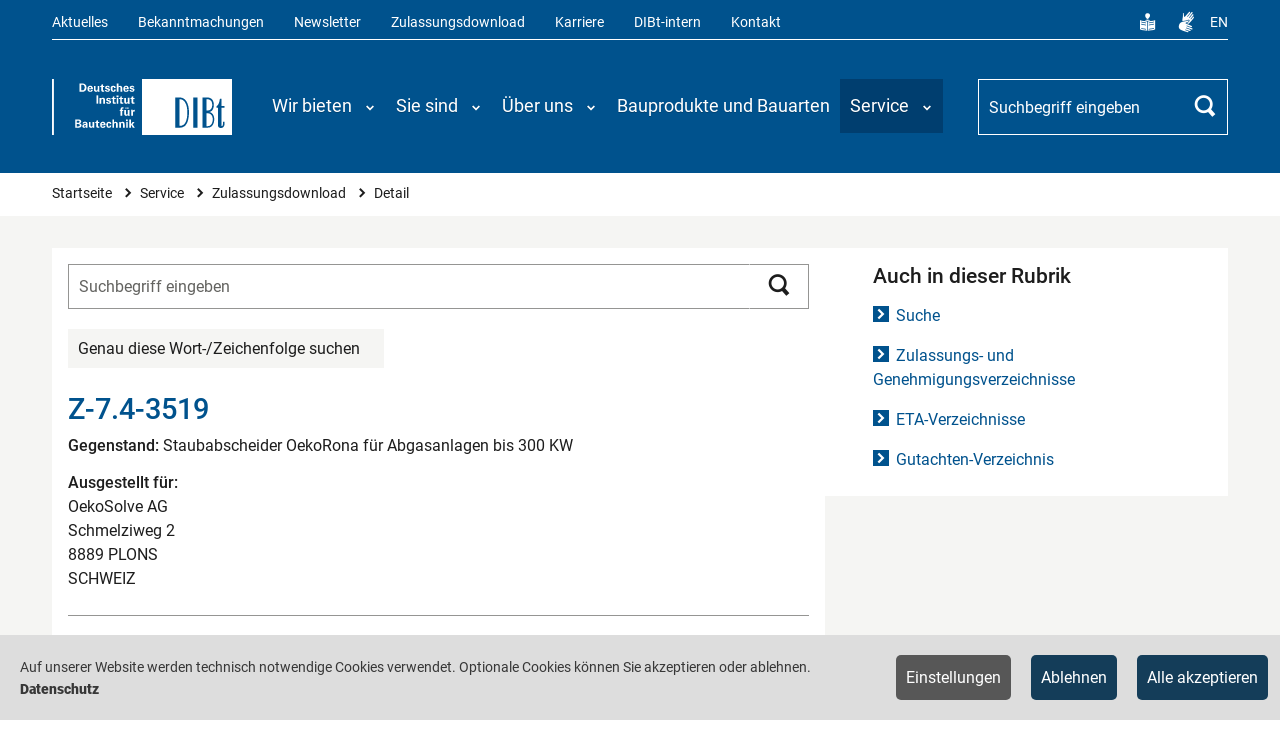

--- FILE ---
content_type: text/html; charset=utf-8
request_url: https://www.dibt.de/de/service/zulassungsdownload/detail/z-74-3519
body_size: 15969
content:
<!DOCTYPE html>
<html lang="de">
<head>

<meta charset="utf-8">
<!-- 
	TYPO3: queo Berlin ...Wir wissen, was dahinter steckt.
			<https://www.queo.de>

	This website is powered by TYPO3 - inspiring people to share!
	TYPO3 is a free open source Content Management Framework initially created by Kasper Skaarhoj and licensed under GNU/GPL.
	TYPO3 is copyright 1998-2026 of Kasper Skaarhoj. Extensions are copyright of their respective owners.
	Information and contribution at https://typo3.org/
-->



<title>Detail | DIBt - Deutsches Institut für Bautechnik</title>
<meta name="generator" content="TYPO3 CMS">
<meta name="viewport" content="width=device-width, initial-scale=1.0, user-scalable=no">
<meta property="og:site_name" content="DIBt">
<meta property="og:type" content="website">
<meta property="og:title" content="Detail">


<link rel="stylesheet" href="/_assets/e799cca3073eabb617dfebf5f7cabc53/StyleSheets/Frontend/suggest.css?1764574219" media="all" nonce="YpGDiLtoz9d0TLVGCQbAveodGiCwtX2RGQ5QkkcsNtpF00bgAeJDPA">
<link rel="stylesheet" href="/_assets/82c8421024bd2ef8eb77ecd7dde27dce/Default/Css/Processed/screen.css?1764574219" media="all" nonce="YpGDiLtoz9d0TLVGCQbAveodGiCwtX2RGQ5QkkcsNtpF00bgAeJDPA">
<link rel="stylesheet" href="/_assets/82c8421024bd2ef8eb77ecd7dde27dce/Default/Css/Processed/jquery-ui.min.css" media="all" nonce="YpGDiLtoz9d0TLVGCQbAveodGiCwtX2RGQ5QkkcsNtpF00bgAeJDPA">



<script src="/_assets/82c8421024bd2ef8eb77ecd7dde27dce/Default/JavaScript/Frameworks/jquery-3.1.1.min.js?1764574219" nonce="YpGDiLtoz9d0TLVGCQbAveodGiCwtX2RGQ5QkkcsNtpF00bgAeJDPA"></script>


<meta property="og:url" content="https://www.dibt.de/de/service/zulassungsdownload/detail/z-74-3519" /><link rel="canonical" href="https://www.dibt.de/de/service/zulassungsdownload/detail/z-74-3519"><link rel="preload" as="style" href="https://www.dibt.de/cookie-optin/siteroot-1/cookieOptin.css?1765871259" media="all" crossorigin="anonymous">
<link rel="stylesheet" href="https://www.dibt.de/cookie-optin/siteroot-1/cookieOptin.css?1765871259" media="all" crossorigin="anonymous">
<script id="cookieOptinData" type="application/json">{"cookieGroups":[{"groupName":"essential","label":"Notwendige Cookies","description":"Technisch notwendige Cookies werden f\u00fcr grundlegende Funktionen der Website ben\u00f6tigt. Dadurch ist gew\u00e4hrleistet, dass die Website einwandfrei funktioniert.","required":true,"cookieData":[{"Name":"SgCookieOptin.lastPreferences","Provider":"www.dibt.de","Purpose":"Dieser Wert speichert Ihre Consent-Einstellungen. Unter anderem eine zuf\u00e4llig generierte ID, f\u00fcr die historische Speicherung Ihrer vorgenommen Einstellungen, falls der Webseiten-Betreiber dies eingestellt hat.","Lifetime":"1 Jahr","index":0,"crdate":1731412827,"tstamp":1765871258,"pseudo":false},{"Name":"__Secure-typo3nonce_#","Provider":"www.dibt.de","Purpose":"CSRF-Token zur Verhinderung von Cross-Site-Requests.","Lifetime":"Sitzung","index":1,"crdate":1731418563,"tstamp":1765871258,"pseudo":false},{"Name":"","Provider":"","Purpose":"","Lifetime":"","index":2,"crdate":"","tstamp":"","pseudo":true}],"scriptData":[],"loadingHTML":"","loadingJavaScript":""},{"groupName":"iframes","label":"Optionale Cookies","description":"Die optionalen Cookies erm\u00f6glichen Ihnen eine verbesserte Nutzererfahrung auf der DIBt-Website, z.B. den Zugriff auf externe Inhalte.","required":false,"cookieData":[{"Name":"__cf_bm","Provider":"Vimeo","Purpose":"Dieser Cookie wird verwendet, um zwischen Menschen und Bots zu unterscheiden. Dies ist vorteilhaft f\u00fcr die Webseite, um g\u00fcltige Berichte \u00fcber die Nutzung ihrer Webseite zu erstellen.","Lifetime":"1 Stunde","index":0,"crdate":1731504096,"tstamp":1765871258,"pseudo":false},{"Name":"_cfuvid","Provider":"Vimeo","Purpose":"Dieses Cookie ist ein Teil der Dienste von Cloudflare - einschlie\u00dflich Lastverteilung, Bereitstellung von Website-Inhalten und Bereitstellung einer DNS-Verbindung f\u00fcr Website-Betreiber.","Lifetime":"Sitzung","index":1,"crdate":1731504096,"tstamp":1765871258,"pseudo":false},{"Name":"","Provider":"","Purpose":"","Lifetime":"","index":2,"crdate":"","tstamp":"","pseudo":true}]}],"cssData":{"color_box":"#FFFFFF","color_headline":"#373737","color_text":"#373737","color_confirmation_background":"#2E6B96","color_confirmation_text":"#FFFFFF","color_checkbox":"#143D59","color_checkbox_required":"#575757","color_button_all":"#143D59","color_button_all_hover":"#2E6B96","color_button_all_text":"#FFFFFF","color_button_specific":"#575757","color_button_specific_hover":"#929292","color_button_specific_text":"#FFFFFF","color_button_essential":"#575757","color_button_essential_hover":"#929292","color_button_essential_text":"#FFFFFF","color_button_close":"#FFFFFF","color_button_close_hover":"#FFFFFF","color_button_close_text":"#373737","color_list":"#575757","color_list_text":"#FFFFFF","color_table":"#FFFFFF","color_Table_data_text":"#373737","color_table_header":"#F3F3F3","color_table_header_text":"#373737","color_full_box":"#143D59","color_full_headline":"#FFFFFF","color_full_text":"#FFFFFF","color_full_button_close":"#143D59","color_full_button_close_hover":"#143D59","color_full_button_close_text":"#FFFFFF","iframe_color_consent_box_background":"#dedede","iframe_color_button_load_one":"#00528d","iframe_color_button_load_one_hover":"#2E6B96","iframe_color_button_load_one_text":"#FFFFFF","iframe_color_open_settings":"#000000","banner_color_box":"#DDDDDD","banner_color_text":"#373737","banner_color_link_text":"#373737","banner_color_button_settings":"#575757","banner_color_button_settings_hover":"#929292","banner_color_button_settings_text":"#FFFFFF","banner_color_button_accept_essential":"#143d59","banner_color_button_accept_essential_hover":"#2e6b96","banner_color_button_accept_essential_text":"#FFFFFF","banner_color_button_accept":"#143d59","banner_color_button_accept_hover":"#2e6b96","banner_color_button_accept_text":"#FFFFFF","color_fingerprint_image":"#FFFFFF","color_fingerprint_background":"#143D59"},"footerLinks":[{"url":"https:\/\/www.dibt.de\/de\/datenschutz?disableOptIn=1&cHash=ab6e1a49443e737d15e30b93abd105a1","name":"Datenschutz","uid":17,"index":0}],"iFrameGroup":{"groupName":"iframes","label":"Optionale Cookies","description":"Die optionalen Cookies erm\u00f6glichen Ihnen eine verbesserte Nutzererfahrung auf der DIBt-Website, z.B. den Zugriff auf externe Inhalte.","required":false,"cookieData":[{"Name":"__cf_bm","Provider":"Vimeo","Purpose":"Dieser Cookie wird verwendet, um zwischen Menschen und Bots zu unterscheiden. Dies ist vorteilhaft f\u00fcr die Webseite, um g\u00fcltige Berichte \u00fcber die Nutzung ihrer Webseite zu erstellen.","Lifetime":"1 Stunde","index":0,"crdate":1731504096,"tstamp":1765871258,"pseudo":false},{"Name":"_cfuvid","Provider":"Vimeo","Purpose":"Dieses Cookie ist ein Teil der Dienste von Cloudflare - einschlie\u00dflich Lastverteilung, Bereitstellung von Website-Inhalten und Bereitstellung einer DNS-Verbindung f\u00fcr Website-Betreiber.","Lifetime":"Sitzung","index":1,"crdate":1731504096,"tstamp":1765871258,"pseudo":false},{"Name":"","Provider":"","Purpose":"","Lifetime":"","index":2,"crdate":"","tstamp":"","pseudo":true}]},"settings":{"banner_enable":true,"banner_force_min_width":0,"version":2,"banner_position":0,"banner_show_settings_button":true,"cookie_lifetime":365,"session_only_essential_cookies":false,"iframe_enabled":true,"minify_generated_data":true,"show_button_close":false,"activate_testing_mode":false,"disable_powered_by":true,"disable_for_this_language":false,"set_cookie_for_domain":"","save_history_webhook":"https:\/\/www.dibt.de\/?saveOptinHistory","cookiebanner_whitelist_regex":"","banner_show_again_interval":14,"identifier":1,"language":0,"render_assets_inline":false,"consider_do_not_track":false,"domains_to_delete_cookies_for":"","subdomain_support":false,"overwrite_baseurl":"https:\/\/www.dibt.de\/","unified_cookie_name":true,"disable_usage_statistics":false,"fingerprint_position":1,"iframe_replacement_background_image":"","monochrome_enabled":false,"show_fingerprint":true,"disable_automatic_loading":false,"auto_action_for_bots":2},"textEntries":{"header":"Datenschutzeinstellungen","description":"Auf unserer Website werden Cookies verwendet. Einige davon werden zwingend ben\u00f6tigt, w\u00e4hrend es uns andere erm\u00f6glichen, Ihnen externe Inhalte zur Verf\u00fcgung zu stellen.","accept_all_text":"Alle akzeptieren","accept_specific_text":"Speichern & schlie\u00dfen","accept_essential_text":"Nur essenzielle Cookies akzeptieren","extend_box_link_text":"Weitere Informationen anzeigen","extend_box_link_text_close":"Weitere Informationen verstecken","extend_table_link_text":"Cookie-Informationen anzeigen","extend_table_link_text_close":"Cookie-Informationen verstecken","cookie_name_text":"Name","cookie_provider_text":"Anbieter","cookie_purpose_text":"Zweck","cookie_lifetime_text":"Laufzeit","iframe_button_allow_all_text":"Alle externen Inhalte erlauben","iframe_button_allow_one_text":"Einmalig erlauben","iframe_button_reject_text":"Nicht erlauben","iframe_button_load_one_text":"Diesen externen Inhalt laden","iframe_open_settings_text":"Weitere Einstellungen","iframe_button_load_one_description":"","banner_button_accept_text":"Alle akzeptieren","banner_button_accept_essential_text":"Ablehnen","banner_button_settings_text":"Einstellungen","banner_description":"Auf unserer Website werden technisch notwendige Cookies verwendet. Optionale Cookies k\u00f6nnen Sie akzeptieren oder ablehnen.","save_confirmation_text":"Cookie-Einstellungen erfolgreich gespeichert","user_hash_text":"User-Hash","dependent_groups_text":"Abh\u00e4ngig von:"},"placeholders":{"iframe_consent_description":"<p class=\"sg-cookie-optin-box-flash-message\"><\/p>"},"mustacheData":{"template":{"template_html":"<!--googleoff: index-->\n<div data-nosnippet class=\"sg-cookie-optin-box sg-cookie-optin-box-new\">\n\t<div class=\"sg-cookie-optin-box-new-upper\">\n\t\t{{#settings.show_button_close}}\n\t\t\t<span class=\"sg-cookie-optin-box-close-button\">\u2715<\/span>\n\t\t{{\/settings.show_button_close}}\n\n\t\t<strong class=\"sg-cookie-optin-box-header\">{{{textEntries.header}}}<\/strong>\n\t\t<p class=\"sg-cookie-optin-box-description\">{{{textEntries.description}}}<\/p>\n\t<\/div>\n\n\t<div class=\"sg-cookie-optin-box-new-lower\">\n\t\t<ul class=\"sg-cookie-optin-box-cookie-list\" aria-hidden=\"true\">\n\t\t\t{{#cookieGroups}}\n\t\t\t\t<li class=\"sg-cookie-optin-box-cookie-list-item\">\n\t\t\t\t\t<label >\n\t\t\t\t\t\t<input  class=\"sg-cookie-optin-checkbox\"\n\t\t\t\t\t\t   type=\"checkbox\"\n\t\t\t\t\t\t   name=\"cookies[]\"\n\t\t\t\t\t\t   value=\"{{groupName}}\"\n\t\t\t\t\t\t   {{#required}}checked=\"1\"{{\/required}}\n\t\t\t\t\t\t   {{#required}}disabled=\"1\"{{\/required}}>\n\t\t\t\t\t\t<span class=\"sg-cookie-optin-checkbox-label\" role=\"checkbox\"\n\t\t\t\t\t\t\t{{#required}}aria-checked=\"true\"{{\/required}}\n\t\t\t\t\t\t\t{{^required}}aria-checked=\"false\"{{\/required}}>{{{label}}}<\/span>\n\t\t\t\t\t<\/label>\n\n\t\t\t\t\t<p class=\"sg-cookie-optin-checkbox-description\">{{{description}}}<\/p>\n\t\t\t\t\t{{#dependentGroups}}\n\t\t\t\t\t\t<div class=\"sg-cookie-optin-dependent-groups\">{{{textEntries.dependent_groups_text}}} {{dependentGroupTitles}}<\/div>\n\t\t\t\t\t{{\/dependentGroups}}\n\n\t\t\t\t\t<div class=\"sg-cookie-optin-box-cookie-detail-sublist\" aria-hidden=\"true\">\n\t\t\t\t\t\t{{#cookieData}}\n\t\t\t\t\t\t\t<div class=\"sg-cookie-optin-box-cookie-detail-sublist-item {{#pseudo}}sg-cookie-optin-box-cookie-detail-sublist-item-pseudo{{\/pseudo}}\">\n\t\t\t\t\t\t\t\t{{^pseudo}}\n\t\t\t\t\t\t\t\t\t<table>\n\t\t\t\t\t\t\t\t\t\t<tbody>\n\t\t\t\t\t\t\t\t\t\t\t<tr>\n\t\t\t\t\t\t\t\t\t\t\t\t<th>{{{textEntries.cookie_name_text}}}<\/th>\n\t\t\t\t\t\t\t\t\t\t\t\t<td>{{{Name}}}<\/td>\n\t\t\t\t\t\t\t\t\t\t\t<\/tr>\n\t\t\t\t\t\t\t\t\t\t\t<tr>\n\t\t\t\t\t\t\t\t\t\t\t\t<th>{{{textEntries.cookie_provider_text}}}<\/th>\n\t\t\t\t\t\t\t\t\t\t\t\t<td>{{{Provider}}}<\/td>\n\t\t\t\t\t\t\t\t\t\t\t<\/tr>\n\t\t\t\t\t\t\t\t\t\t\t<tr>\n\t\t\t\t\t\t\t\t\t\t\t\t<th>{{{textEntries.cookie_lifetime_text}}}<\/th>\n\t\t\t\t\t\t\t\t\t\t\t\t<td>{{{Lifetime}}}<\/td>\n\t\t\t\t\t\t\t\t\t\t\t<\/tr>\n\t\t\t\t\t\t\t\t\t\t\t<tr>\n\t\t\t\t\t\t\t\t\t\t\t\t<th>{{{textEntries.cookie_purpose_text}}}<\/th>\n\t\t\t\t\t\t\t\t\t\t\t\t<td class=\"sg-cookie-optin-box-table-reason\">{{{Purpose}}}<\/td>\n\t\t\t\t\t\t\t\t\t\t\t<\/tr>\n\t\t\t\t\t\t\t\t\t\t<\/tbody>\n\t\t\t\t\t\t\t\t\t<\/table>\n\t\t\t\t\t\t\t\t{{\/pseudo}}\n\t\t\t\t\t\t\t<\/div>\n\t\t\t\t\t\t{{\/cookieData}}\n\t\t\t\t\t<\/div>\n\t\t\t\t<\/li>\n\t\t\t{{\/cookieGroups}}\n\t\t<\/ul>\n\n\t\t<a role=\"button\" class=\"sg-cookie-optin-box-sublist-open-more-link\" href=\"#\">{{{textEntries.extend_table_link_text}}}\n\t\t\t<span>\n\t\t\t\t<svg class=\"sg-cookie-optin-box-sublist-open-more-symbol\" fill='currentColor' xmlns='http:\/\/www.w3.org\/2000\/svg'\n\t\t\t\t\t viewBox='0 0 512 512'>\n\t\t\t\t\t<path d='M504 256c0 137-111 248-248 248S8 393 8 256 119 8 256 8s248 111 248 248zM273 369.9l135.5-135.5c9.4-9.4 9.4-24.6 0-33.9l-17-17c-9.4-9.4-24.6-9.4-33.9 0L256 285.1 154.4 183.5c-9.4-9.4-24.6-9.4-33.9 0l-17 17c-9.4 9.4-9.4 24.6 0 33.9L239 369.9c9.4 9.4 24.6 9.4 34 0z'\/>\n\t\t\t\t<\/svg>\n\t\t\t<\/span>\n\t\t<\/a>\n\n\t\t<div class=\"sg-cookie-optin-box-button\">\n\t\t\t<button  class=\"sg-cookie-optin-box-button-accept-essential\">{{{textEntries.accept_essential_text}}}<\/button>\n\t\t\t<button  class=\"sg-cookie-optin-box-button-accept-specific\">{{{textEntries.accept_specific_text}}}<\/button>\n\t\t\t<button  class=\"sg-cookie-optin-box-button-accept-all\">{{{textEntries.accept_all_text}}}<\/button>\n\t\t<\/div>\n\n\t\t<div class=\"sg-cookie-optin-box-footer\">\n\t\t\t<div class=\"sg-cookie-optin-box-footer-links\">\n\t\t\t\t<div class=\"sg-cookie-optin-box-copyright{{#settings.disable_powered_by}} sg-cookie-optin-box-copyright-link-hidden{{\/settings.disable_powered_by}}\">\n\t\t\t\t\t<a  class=\"sg-cookie-optin-box-copyright-link\"\n\t\t\t\t\t   href=\"https:\/\/www.sgalinski.de\/typo3-produkte-webentwicklung\/sgalinski-cookie-optin\/\"\n\t\t\t\t\t   rel=\"noopener\"\n\t\t\t\t\t   target=\"_blank\">\n\t\t\t\t\t\tPowered by sgalinski Cookie Consent\n\t\t\t\t\t<\/a>\n\t\t\t\t\t{{#footerLinks.0}} |{{\/footerLinks.0}}\n\t\t\t\t<\/div>\n\n\t\t\t\t{{#footerLinks}}\n\t\t\t\t\t{{#index}}\n\t\t\t\t\t\t<span class=\"sg-cookie-optin-box-footer-divider\"> | <\/span>\n\t\t\t\t\t{{\/index}}\n\n\t\t\t\t\t<a  class=\"sg-cookie-optin-box-footer-link\" href=\"{{url}}\" target=\"_blank\">{{name}}<\/a>\n\t\t\t\t{{\/footerLinks}}\n\t\t\t<\/div>\n\n\t\t\t<div class=\"sg-cookie-optin-box-footer-user-hash-container\">\n\t\t\t\t{{{textEntries.user_hash_text}}}: <span class=\"sg-cookie-optin-box-footer-user-hash\"><\/span>\n\t\t\t<\/div>\n\t\t<\/div>\n\t<\/div>\n<\/div>\n<!--googleon: index-->\n","template_overwritten":0,"template_selection":1,"markup":"<!--googleoff: index-->\n<div data-nosnippet class=\"sg-cookie-optin-box sg-cookie-optin-box-new\">\n\t<div class=\"sg-cookie-optin-box-new-upper\">\n\n\t\t<strong class=\"sg-cookie-optin-box-header\">Datenschutzeinstellungen<\/strong>\n\t\t<p class=\"sg-cookie-optin-box-description\">Auf unserer Website werden Cookies verwendet. Einige davon werden zwingend ben\u00f6tigt, w\u00e4hrend es uns andere erm\u00f6glichen, Ihnen externe Inhalte zur Verf\u00fcgung zu stellen.<\/p>\n\t<\/div>\n\n\t<div class=\"sg-cookie-optin-box-new-lower\">\n\t\t<ul class=\"sg-cookie-optin-box-cookie-list\" aria-hidden=\"true\">\n\t\t\t\t<li class=\"sg-cookie-optin-box-cookie-list-item\">\n\t\t\t\t\t<label >\n\t\t\t\t\t\t<input  class=\"sg-cookie-optin-checkbox\"\n\t\t\t\t\t\t   type=\"checkbox\"\n\t\t\t\t\t\t   name=\"cookies[]\"\n\t\t\t\t\t\t   value=\"essential\"\n\t\t\t\t\t\t   checked=\"1\"\n\t\t\t\t\t\t   disabled=\"1\">\n\t\t\t\t\t\t<span class=\"sg-cookie-optin-checkbox-label\" role=\"checkbox\"\n\t\t\t\t\t\t\taria-checked=\"true\"\n\t\t\t\t\t\t\t>Notwendige Cookies<\/span>\n\t\t\t\t\t<\/label>\n\n\t\t\t\t\t<p class=\"sg-cookie-optin-checkbox-description\">Technisch notwendige Cookies werden f\u00fcr grundlegende Funktionen der Website ben\u00f6tigt. Dadurch ist gew\u00e4hrleistet, dass die Website einwandfrei funktioniert.<\/p>\n\n\t\t\t\t\t<div class=\"sg-cookie-optin-box-cookie-detail-sublist\" aria-hidden=\"true\">\n\t\t\t\t\t\t\t<div class=\"sg-cookie-optin-box-cookie-detail-sublist-item \">\n\t\t\t\t\t\t\t\t\t<table>\n\t\t\t\t\t\t\t\t\t\t<tbody>\n\t\t\t\t\t\t\t\t\t\t\t<tr>\n\t\t\t\t\t\t\t\t\t\t\t\t<th>Name<\/th>\n\t\t\t\t\t\t\t\t\t\t\t\t<td>SgCookieOptin.lastPreferences<\/td>\n\t\t\t\t\t\t\t\t\t\t\t<\/tr>\n\t\t\t\t\t\t\t\t\t\t\t<tr>\n\t\t\t\t\t\t\t\t\t\t\t\t<th>Anbieter<\/th>\n\t\t\t\t\t\t\t\t\t\t\t\t<td>www.dibt.de<\/td>\n\t\t\t\t\t\t\t\t\t\t\t<\/tr>\n\t\t\t\t\t\t\t\t\t\t\t<tr>\n\t\t\t\t\t\t\t\t\t\t\t\t<th>Laufzeit<\/th>\n\t\t\t\t\t\t\t\t\t\t\t\t<td>1 Jahr<\/td>\n\t\t\t\t\t\t\t\t\t\t\t<\/tr>\n\t\t\t\t\t\t\t\t\t\t\t<tr>\n\t\t\t\t\t\t\t\t\t\t\t\t<th>Zweck<\/th>\n\t\t\t\t\t\t\t\t\t\t\t\t<td class=\"sg-cookie-optin-box-table-reason\">Dieser Wert speichert Ihre Consent-Einstellungen. Unter anderem eine zuf\u00e4llig generierte ID, f\u00fcr die historische Speicherung Ihrer vorgenommen Einstellungen, falls der Webseiten-Betreiber dies eingestellt hat.<\/td>\n\t\t\t\t\t\t\t\t\t\t\t<\/tr>\n\t\t\t\t\t\t\t\t\t\t<\/tbody>\n\t\t\t\t\t\t\t\t\t<\/table>\n\t\t\t\t\t\t\t<\/div>\n\t\t\t\t\t\t\t<div class=\"sg-cookie-optin-box-cookie-detail-sublist-item \">\n\t\t\t\t\t\t\t\t\t<table>\n\t\t\t\t\t\t\t\t\t\t<tbody>\n\t\t\t\t\t\t\t\t\t\t\t<tr>\n\t\t\t\t\t\t\t\t\t\t\t\t<th>Name<\/th>\n\t\t\t\t\t\t\t\t\t\t\t\t<td>__Secure-typo3nonce_#<\/td>\n\t\t\t\t\t\t\t\t\t\t\t<\/tr>\n\t\t\t\t\t\t\t\t\t\t\t<tr>\n\t\t\t\t\t\t\t\t\t\t\t\t<th>Anbieter<\/th>\n\t\t\t\t\t\t\t\t\t\t\t\t<td>www.dibt.de<\/td>\n\t\t\t\t\t\t\t\t\t\t\t<\/tr>\n\t\t\t\t\t\t\t\t\t\t\t<tr>\n\t\t\t\t\t\t\t\t\t\t\t\t<th>Laufzeit<\/th>\n\t\t\t\t\t\t\t\t\t\t\t\t<td>Sitzung<\/td>\n\t\t\t\t\t\t\t\t\t\t\t<\/tr>\n\t\t\t\t\t\t\t\t\t\t\t<tr>\n\t\t\t\t\t\t\t\t\t\t\t\t<th>Zweck<\/th>\n\t\t\t\t\t\t\t\t\t\t\t\t<td class=\"sg-cookie-optin-box-table-reason\">CSRF-Token zur Verhinderung von Cross-Site-Requests.<\/td>\n\t\t\t\t\t\t\t\t\t\t\t<\/tr>\n\t\t\t\t\t\t\t\t\t\t<\/tbody>\n\t\t\t\t\t\t\t\t\t<\/table>\n\t\t\t\t\t\t\t<\/div>\n\t\t\t\t\t\t\t<div class=\"sg-cookie-optin-box-cookie-detail-sublist-item sg-cookie-optin-box-cookie-detail-sublist-item-pseudo\">\n\t\t\t\t\t\t\t<\/div>\n\t\t\t\t\t<\/div>\n\t\t\t\t<\/li>\n\t\t\t\t<li class=\"sg-cookie-optin-box-cookie-list-item\">\n\t\t\t\t\t<label >\n\t\t\t\t\t\t<input  class=\"sg-cookie-optin-checkbox\"\n\t\t\t\t\t\t   type=\"checkbox\"\n\t\t\t\t\t\t   name=\"cookies[]\"\n\t\t\t\t\t\t   value=\"iframes\"\n\t\t\t\t\t\t   \n\t\t\t\t\t\t   >\n\t\t\t\t\t\t<span class=\"sg-cookie-optin-checkbox-label\" role=\"checkbox\"\n\t\t\t\t\t\t\t\n\t\t\t\t\t\t\taria-checked=\"false\">Optionale Cookies<\/span>\n\t\t\t\t\t<\/label>\n\n\t\t\t\t\t<p class=\"sg-cookie-optin-checkbox-description\">Die optionalen Cookies erm\u00f6glichen Ihnen eine verbesserte Nutzererfahrung auf der DIBt-Website, z.B. den Zugriff auf externe Inhalte.<\/p>\n\n\t\t\t\t\t<div class=\"sg-cookie-optin-box-cookie-detail-sublist\" aria-hidden=\"true\">\n\t\t\t\t\t\t\t<div class=\"sg-cookie-optin-box-cookie-detail-sublist-item \">\n\t\t\t\t\t\t\t\t\t<table>\n\t\t\t\t\t\t\t\t\t\t<tbody>\n\t\t\t\t\t\t\t\t\t\t\t<tr>\n\t\t\t\t\t\t\t\t\t\t\t\t<th>Name<\/th>\n\t\t\t\t\t\t\t\t\t\t\t\t<td>__cf_bm<\/td>\n\t\t\t\t\t\t\t\t\t\t\t<\/tr>\n\t\t\t\t\t\t\t\t\t\t\t<tr>\n\t\t\t\t\t\t\t\t\t\t\t\t<th>Anbieter<\/th>\n\t\t\t\t\t\t\t\t\t\t\t\t<td>Vimeo<\/td>\n\t\t\t\t\t\t\t\t\t\t\t<\/tr>\n\t\t\t\t\t\t\t\t\t\t\t<tr>\n\t\t\t\t\t\t\t\t\t\t\t\t<th>Laufzeit<\/th>\n\t\t\t\t\t\t\t\t\t\t\t\t<td>1 Stunde<\/td>\n\t\t\t\t\t\t\t\t\t\t\t<\/tr>\n\t\t\t\t\t\t\t\t\t\t\t<tr>\n\t\t\t\t\t\t\t\t\t\t\t\t<th>Zweck<\/th>\n\t\t\t\t\t\t\t\t\t\t\t\t<td class=\"sg-cookie-optin-box-table-reason\">Dieser Cookie wird verwendet, um zwischen Menschen und Bots zu unterscheiden. Dies ist vorteilhaft f\u00fcr die Webseite, um g\u00fcltige Berichte \u00fcber die Nutzung ihrer Webseite zu erstellen.<\/td>\n\t\t\t\t\t\t\t\t\t\t\t<\/tr>\n\t\t\t\t\t\t\t\t\t\t<\/tbody>\n\t\t\t\t\t\t\t\t\t<\/table>\n\t\t\t\t\t\t\t<\/div>\n\t\t\t\t\t\t\t<div class=\"sg-cookie-optin-box-cookie-detail-sublist-item \">\n\t\t\t\t\t\t\t\t\t<table>\n\t\t\t\t\t\t\t\t\t\t<tbody>\n\t\t\t\t\t\t\t\t\t\t\t<tr>\n\t\t\t\t\t\t\t\t\t\t\t\t<th>Name<\/th>\n\t\t\t\t\t\t\t\t\t\t\t\t<td>_cfuvid<\/td>\n\t\t\t\t\t\t\t\t\t\t\t<\/tr>\n\t\t\t\t\t\t\t\t\t\t\t<tr>\n\t\t\t\t\t\t\t\t\t\t\t\t<th>Anbieter<\/th>\n\t\t\t\t\t\t\t\t\t\t\t\t<td>Vimeo<\/td>\n\t\t\t\t\t\t\t\t\t\t\t<\/tr>\n\t\t\t\t\t\t\t\t\t\t\t<tr>\n\t\t\t\t\t\t\t\t\t\t\t\t<th>Laufzeit<\/th>\n\t\t\t\t\t\t\t\t\t\t\t\t<td>Sitzung<\/td>\n\t\t\t\t\t\t\t\t\t\t\t<\/tr>\n\t\t\t\t\t\t\t\t\t\t\t<tr>\n\t\t\t\t\t\t\t\t\t\t\t\t<th>Zweck<\/th>\n\t\t\t\t\t\t\t\t\t\t\t\t<td class=\"sg-cookie-optin-box-table-reason\">Dieses Cookie ist ein Teil der Dienste von Cloudflare - einschlie\u00dflich Lastverteilung, Bereitstellung von Website-Inhalten und Bereitstellung einer DNS-Verbindung f\u00fcr Website-Betreiber.<\/td>\n\t\t\t\t\t\t\t\t\t\t\t<\/tr>\n\t\t\t\t\t\t\t\t\t\t<\/tbody>\n\t\t\t\t\t\t\t\t\t<\/table>\n\t\t\t\t\t\t\t<\/div>\n\t\t\t\t\t\t\t<div class=\"sg-cookie-optin-box-cookie-detail-sublist-item sg-cookie-optin-box-cookie-detail-sublist-item-pseudo\">\n\t\t\t\t\t\t\t<\/div>\n\t\t\t\t\t<\/div>\n\t\t\t\t<\/li>\n\t\t<\/ul>\n\n\t\t<a role=\"button\" class=\"sg-cookie-optin-box-sublist-open-more-link\" href=\"#\">Cookie-Informationen anzeigen\n\t\t\t<span>\n\t\t\t\t<svg class=\"sg-cookie-optin-box-sublist-open-more-symbol\" fill='currentColor' xmlns='http:\/\/www.w3.org\/2000\/svg'\n\t\t\t\t\t viewBox='0 0 512 512'>\n\t\t\t\t\t<path d='M504 256c0 137-111 248-248 248S8 393 8 256 119 8 256 8s248 111 248 248zM273 369.9l135.5-135.5c9.4-9.4 9.4-24.6 0-33.9l-17-17c-9.4-9.4-24.6-9.4-33.9 0L256 285.1 154.4 183.5c-9.4-9.4-24.6-9.4-33.9 0l-17 17c-9.4 9.4-9.4 24.6 0 33.9L239 369.9c9.4 9.4 24.6 9.4 34 0z'\/>\n\t\t\t\t<\/svg>\n\t\t\t<\/span>\n\t\t<\/a>\n\n\t\t<div class=\"sg-cookie-optin-box-button\">\n\t\t\t<button  class=\"sg-cookie-optin-box-button-accept-essential\">Nur essenzielle Cookies akzeptieren<\/button>\n\t\t\t<button  class=\"sg-cookie-optin-box-button-accept-specific\">Speichern & schlie\u00dfen<\/button>\n\t\t\t<button  class=\"sg-cookie-optin-box-button-accept-all\">Alle akzeptieren<\/button>\n\t\t<\/div>\n\n\t\t<div class=\"sg-cookie-optin-box-footer\">\n\t\t\t<div class=\"sg-cookie-optin-box-footer-links\">\n\t\t\t\t<div class=\"sg-cookie-optin-box-copyright sg-cookie-optin-box-copyright-link-hidden\">\n\t\t\t\t\t<a  class=\"sg-cookie-optin-box-copyright-link\"\n\t\t\t\t\t   href=\"https:\/\/www.sgalinski.de\/typo3-produkte-webentwicklung\/sgalinski-cookie-optin\/\"\n\t\t\t\t\t   rel=\"noopener\"\n\t\t\t\t\t   target=\"_blank\">\n\t\t\t\t\t\tPowered by sgalinski Cookie Consent\n\t\t\t\t\t<\/a>\n\t\t\t\t\t |\n\t\t\t\t<\/div>\n\n\n\t\t\t\t\t<a  class=\"sg-cookie-optin-box-footer-link\" href=\"https:\/\/www.dibt.de\/de\/datenschutz?disableOptIn=1&amp;cHash=ab6e1a49443e737d15e30b93abd105a1\" target=\"_blank\">Datenschutz<\/a>\n\t\t\t<\/div>\n\n\t\t\t<div class=\"sg-cookie-optin-box-footer-user-hash-container\">\n\t\t\t\tUser-Hash: <span class=\"sg-cookie-optin-box-footer-user-hash\"><\/span>\n\t\t\t<\/div>\n\t\t<\/div>\n\t<\/div>\n<\/div>\n<!--googleon: index-->\n"},"banner":{"banner_html":"<div class=\"sg-cookie-optin-banner {{^settings.banner_position}}sg-cookie-optin-banner-bottom{{\/settings.banner_position}}\">\r\n\t<div class=\"sg-cookie-optin-box\">\r\n\t\t<div class=\"sg-cookie-optin-banner-content\">\r\n\t\t\t<p class=\"sg-cookie-optin-banner-description\">\r\n\t\t\t\t{{{textEntries.banner_description}}}\r\n\r\n\t\t\t\t{{#footerLinks}}\r\n\t\t\t\t\t{{#index}}\r\n\t\t\t\t\t\t(\r\n\t\t\t\t\t{{\/index}}\r\n\t\t\t\t{{\/footerLinks}}\r\n\r\n\t\t\t\t{{#footerLinks}}\r\n\t\t\t\t\t{{#index}}\r\n\t\t\t\t\t\t<span class=\"sg-cookie-optin-box-footer-divider\"> | <\/span>\r\n\t\t\t\t\t{{\/index}}\r\n\r\n\t\t\t\t\t<a class=\"sg-cookie-optin-box-footer-link\" href=\"{{url}}\" target=\"_blank\">{{{name}}}<\/a>\r\n\t\t\t\t{{\/footerLinks}}\r\n\r\n\t\t\t\t{{#footerLinks}}\r\n\t\t\t\t\t{{#index}}\r\n\t\t\t\t\t\t)\r\n\t\t\t\t\t{{\/index}}\r\n\t\t\t\t{{\/footerLinks}}\r\n\t\t\t<\/p>\r\n\r\n\t\t\t<div class=\"sg-cookie-optin-banner-button\">\r\n\t\t\t\t{{#settings.banner_show_settings_button}}\r\n\t\t\t\t\t<button class=\"sg-cookie-optin-banner-button-settings\">{{{textEntries.banner_button_settings_text}}}<\/button>\r\n\t\t\t\t{{\/settings.banner_show_settings_button}}\r\n\r\n\t\t\t\t<button class=\"sg-cookie-optin-banner-button-accept-essential\">{{{textEntries.banner_button_accept_essential_text}}}<\/button>\r\n\t\t\t\t<button class=\"sg-cookie-optin-banner-button-accept\">{{{textEntries.banner_button_accept_text}}}<\/button>\r\n\t\t\t<\/div>\r\n\t\t<\/div>\r\n\t<\/div>\r\n<\/div>\r\n","banner_overwritten":1,"markup":"<div class=\"sg-cookie-optin-banner sg-cookie-optin-banner-bottom\">\r\n\t<div class=\"sg-cookie-optin-box\">\r\n\t\t<div class=\"sg-cookie-optin-banner-content\">\r\n\t\t\t<p class=\"sg-cookie-optin-banner-description\">\r\n\t\t\t\tAuf unserer Website werden technisch notwendige Cookies verwendet. Optionale Cookies k\u00f6nnen Sie akzeptieren oder ablehnen.\r\n\r\n\r\n\r\n\t\t\t\t\t<a class=\"sg-cookie-optin-box-footer-link\" href=\"https:\/\/www.dibt.de\/de\/datenschutz?disableOptIn=1&amp;cHash=ab6e1a49443e737d15e30b93abd105a1\" target=\"_blank\">Datenschutz<\/a>\r\n\r\n\t\t\t<\/p>\r\n\r\n\t\t\t<div class=\"sg-cookie-optin-banner-button\">\r\n\t\t\t\t\t<button class=\"sg-cookie-optin-banner-button-settings\">Einstellungen<\/button>\r\n\r\n\t\t\t\t<button class=\"sg-cookie-optin-banner-button-accept-essential\">Ablehnen<\/button>\r\n\t\t\t\t<button class=\"sg-cookie-optin-banner-button-accept\">Alle akzeptieren<\/button>\r\n\t\t\t<\/div>\r\n\t\t<\/div>\r\n\t<\/div>\r\n<\/div>\r\n"},"iframe":{"iframe_html":"<div class=\"sg-cookie-optin-box\">\r\n\t{{#settings.show_button_close}}\r\n\t\t<span class=\"sg-cookie-optin-box-close-button\">\u2715<\/span>\r\n\t{{\/settings.show_button_close}}\r\n\r\n\t<strong class=\"sg-cookie-optin-box-header\">{{{iFrameGroup.label}}}<\/strong>\r\n\t<p class=\"sg-cookie-optin-box-description\">{{{iFrameGroup.description}}}<\/p>\r\n\r\n\t<div class=\"sg-cookie-optin-box-button\">\r\n\t\t<button  class=\"sg-cookie-optin-box-button-accept-all\">{{{textEntries.iframe_button_allow_all_text}}}<\/button>\r\n\t\t<button  class=\"sg-cookie-optin-box-button-accept-specific\">{{{textEntries.iframe_button_allow_one_text}}}<\/button>\r\n\t\t<button  class=\"sg-cookie-optin-box-button-iframe-reject\">{{{textEntries.iframe_button_reject_text}}}<\/button>\r\n\t<\/div>\r\n\r\n\t{{{placeholders.iframe_consent_description}}}\r\n\r\n\t<div class=\"sg-cookie-optin-box-footer\">\r\n\t\t<div class=\"sg-cookie-optin-box-copyright\">\r\n\t\t\t<a  class=\"sg-cookie-optin-box-copyright-link{{#settings.disable_powered_by}} sg-cookie-optin-box-copyright-link-hidden{{\/settings.disable_powered_by}}\"\r\n\t\t\t   href=\"https:\/\/www.sgalinski.de\/typo3-produkte-webentwicklung\/sgalinski-cookie-optin\/\"\r\n\t\t\t   rel=\"noopener\"\r\n\t\t\t   target=\"_blank\">\r\n\t\t\t\tPowered by<br>sgalinski Cookie Consent\r\n\t\t\t<\/a>\r\n\t\t<\/div>\r\n\r\n\t\t<div class=\"sg-cookie-optin-box-footer-links\">\r\n\t\t\t{{#footerLinks}}\r\n\t\t\t{{#index}}\r\n\t\t\t<span class=\"sg-cookie-optin-box-footer-divider\"> | <\/span>\r\n\t\t\t{{\/index}}\r\n\t\t\t<a  class=\"sg-cookie-optin-box-footer-link\" href=\"{{url}}\" target=\"_blank\">{{{name}}}<\/a>\r\n\t\t\t{{\/footerLinks}}\r\n\t\t<\/div>\r\n\t<\/div>\r\n<\/div>\r\n","iframe_overwritten":1,"markup":"<div class=\"sg-cookie-optin-box\">\r\n\r\n\t<strong class=\"sg-cookie-optin-box-header\">Optionale Cookies<\/strong>\r\n\t<p class=\"sg-cookie-optin-box-description\">Die optionalen Cookies erm\u00f6glichen Ihnen eine verbesserte Nutzererfahrung auf der DIBt-Website, z.B. den Zugriff auf externe Inhalte.<\/p>\r\n\r\n\t<div class=\"sg-cookie-optin-box-button\">\r\n\t\t<button  class=\"sg-cookie-optin-box-button-accept-all\">Alle externen Inhalte erlauben<\/button>\r\n\t\t<button  class=\"sg-cookie-optin-box-button-accept-specific\">Einmalig erlauben<\/button>\r\n\t\t<button  class=\"sg-cookie-optin-box-button-iframe-reject\">Nicht erlauben<\/button>\r\n\t<\/div>\r\n\r\n\t<p class=\"sg-cookie-optin-box-flash-message\"><\/p>\r\n\r\n\t<div class=\"sg-cookie-optin-box-footer\">\r\n\t\t<div class=\"sg-cookie-optin-box-copyright\">\r\n\t\t\t<a  class=\"sg-cookie-optin-box-copyright-link sg-cookie-optin-box-copyright-link-hidden\"\r\n\t\t\t   href=\"https:\/\/www.sgalinski.de\/typo3-produkte-webentwicklung\/sgalinski-cookie-optin\/\"\r\n\t\t\t   rel=\"noopener\"\r\n\t\t\t   target=\"_blank\">\r\n\t\t\t\tPowered by<br>sgalinski Cookie Consent\r\n\t\t\t<\/a>\r\n\t\t<\/div>\r\n\r\n\t\t<div class=\"sg-cookie-optin-box-footer-links\">\r\n\t\t\t<a  class=\"sg-cookie-optin-box-footer-link\" href=\"https:\/\/www.dibt.de\/de\/datenschutz?disableOptIn=1&amp;cHash=ab6e1a49443e737d15e30b93abd105a1\" target=\"_blank\">Datenschutz<\/a>\r\n\t\t<\/div>\r\n\t<\/div>\r\n<\/div>\r\n"},"iframeReplacement":{"iframe_replacement_html":"<button class=\"sg-cookie-optin-iframe-consent-accept\">Externer Inhalt: {{{textEntries.iframe_button_load_one_text}}}<\/button>\r\n{{{placeholders.iframe_consent_description}}}\r\n<a class=\"sg-cookie-optin-iframe-consent-link\">{{{textEntries.iframe_open_settings_text}}}<\/a>\r\n","iframe_replacement_overwritten":1,"markup":"<button class=\"sg-cookie-optin-iframe-consent-accept\">Externer Inhalt: Diesen externen Inhalt laden<\/button>\r\n<p class=\"sg-cookie-optin-box-flash-message\"><\/p>\r\n<a class=\"sg-cookie-optin-iframe-consent-link\">Weitere Einstellungen<\/a>\r\n"},"iframeWhitelist":{"iframe_whitelist_regex":"^https:\\\/\\\/www\\.google\\.com\\\/recaptcha\\\/","markup":"^https:\\\/\\\/www\\.google\\.com\\\/recaptcha\\\/"},"services":{"vimeo":{"rendered":"<style>\r\n.main {\r\n  margin: auto;\r\n  width: 70%;\r\n  height: 50%;\r\n  padding: 0.8em;\r\n  font-size: 0.8rem;\r\n}\r\n\r\n\/* Use a media query to add a break point at 800px: *\/\r\n@media screen and (max-width:800px) {\r\n   .main {\r\n    padding: 0.6em;\r\n    width: 100%; \/* The width is 100%, when the viewport is 800px or smaller *\/\r\n    height: 60%;\r\n    font-size: 0.5rem;\r\n  }\r\n}\r\n<\/style>\r\n\r\n<div class=\"main\" style=\"background-color: rgba(0, 0, 0, 0.65)\"><p style=\"color:#FFFFFF;\">Der Inhalt hinter diesem Cookie-Opt-In-Dialog wird \u00fcber den Drittanbieter Vimeo bereitgestellt. Beim Laden des externen Inhalts werden optionale Cookies genutzt und Daten an Vimeo und ggf. Dritte \u00fcbertragen. N\u00e4here Informationen erhalten Sie in unseren <a href=\"https:\/\/www.dibt.de\/de\/datenschutz\"  style=\"color:#FFFFFF;font-size: 0.65rem;\"><u>Datenschutzbestimmungen<\/u>.<\/a><\/p>\r\n<button class=\"sg-cookie-optin-iframe-consent-accept\" style=\"height:25%; width:auto; font-size:0.75em; margin: auto;text-align: center;\">Vimeo: Diesen externen Inhalt laden<\/button>\r\n<p class=\"sg-cookie-optin-box-flash-message\"><\/p>\r\n<!-- <button class=\"sg-cookie-optin-iframe-consent-link\" style=\"height:40px;width:300px\">Weitere Einstellungen<\/button> -->\r\n<\/div>","mustache":"<style>\r\n.main {\r\n  margin: auto;\r\n  width: 70%;\r\n  height: 50%;\r\n  padding: 0.8em;\r\n  font-size: 0.8rem;\r\n}\r\n\r\n\/* Use a media query to add a break point at 800px: *\/\r\n@media screen and (max-width:800px) {\r\n   .main {\r\n    padding: 0.6em;\r\n    width: 100%; \/* The width is 100%, when the viewport is 800px or smaller *\/\r\n    height: 60%;\r\n    font-size: 0.5rem;\r\n  }\r\n}\r\n<\/style>\r\n\r\n<div class=\"main\" style=\"background-color: rgba(0, 0, 0, 0.65)\"><p style=\"color:#FFFFFF;\">Der Inhalt hinter diesem Cookie-Opt-In-Dialog wird \u00fcber den Drittanbieter Vimeo bereitgestellt. Beim Laden des externen Inhalts werden optionale Cookies genutzt und Daten an Vimeo und ggf. Dritte \u00fcbertragen. N\u00e4here Informationen erhalten Sie in unseren <a href=\"https:\/\/www.dibt.de\/de\/datenschutz\"  style=\"color:#FFFFFF;font-size: 0.65rem;\"><u>Datenschutzbestimmungen<\/u>.<\/a><\/p>\r\n<button class=\"sg-cookie-optin-iframe-consent-accept\" style=\"height:25%; width:auto; font-size:0.75em; margin: auto;text-align: center;\">Vimeo: {{{textEntries.iframe_button_load_one_text}}}<\/button>\r\n{{{placeholders.iframe_consent_description}}}\r\n<!-- <button class=\"sg-cookie-optin-iframe-consent-link\" style=\"height:40px;width:300px\">{{{textEntries.iframe_open_settings_text}}}<\/button> -->\r\n<\/div>","replacement_html_overwritten":1,"replacement_background_image":"https:\/\/www.dibt.de\/fileadmin\/dibt-website\/Bilder\/Navigation\/Thumbnail_Website_Vimeo.png","regex":"^https\\:\\\/\\\/player\\.vimeo\\.com"},"youtube":{"rendered":"<button class=\"sg-cookie-optin-iframe-consent-accept\">Youtube: Diesen externen Inhalt laden<\/button>\r\n<p class=\"sg-cookie-optin-box-flash-message\"><\/p>\r\n<a class=\"sg-cookie-optin-iframe-consent-link\">Youtube: Weitere Einstellungen<\/a>","mustache":"<button class=\"sg-cookie-optin-iframe-consent-accept\">Youtube: {{{textEntries.iframe_button_load_one_text}}}<\/button>\r\n{{{placeholders.iframe_consent_description}}}\r\n<a class=\"sg-cookie-optin-iframe-consent-link\">Youtube: {{{textEntries.iframe_open_settings_text}}}<\/a>","replacement_html_overwritten":1,"replacement_background_image":"https:\/\/dibt-de-test.dibt.de\/fileadmin\/jahresbericht\/Test1_TS001_Varianten_Ostfluegel_2018-4.png","regex":"^https\\:\\\/\\\/www\\.youtube-nocookie\\.com"},"Google-Maps":{"rendered":"<button class=\"sg-cookie-optin-iframe-consent-accept\">Google-Maps: Diesen externen Inhalt laden<\/button>\r\n<p class=\"sg-cookie-optin-box-flash-message\"><\/p>\r\n<a class=\"sg-cookie-optin-iframe-consent-link\">Google-Maps: Weitere Einstellungen<\/a>","mustache":"<button class=\"sg-cookie-optin-iframe-consent-accept\">Google-Maps: {{{textEntries.iframe_button_load_one_text}}}<\/button>\r\n{{{placeholders.iframe_consent_description}}}\r\n<a class=\"sg-cookie-optin-iframe-consent-link\">Google-Maps: {{{textEntries.iframe_open_settings_text}}}<\/a>","replacement_html_overwritten":1,"replacement_background_image":"","regex":"^https\\:\\\/\\\/www\\.google\\.com\\\/maps\\\/embed"}}}}</script>
<link rel="preload" as="script" href="https://www.dibt.de/cookie-optin/siteroot-1/cookieOptin.js?1765871259" data-ignore="1" crossorigin="anonymous">
					<script src="https://www.dibt.de/cookie-optin/siteroot-1/cookieOptin.js?1765871259" data-ignore="1" crossorigin="anonymous"></script>
<link rel="apple-touch-icon" sizes="180x180" href="/_assets/82c8421024bd2ef8eb77ecd7dde27dce/Default/Favicons/apple-touch-icon.png">
<link rel="icon" type="image/png" sizes="32x32" href="/_assets/82c8421024bd2ef8eb77ecd7dde27dce/Default/Favicons/favicon-32x32.png">
<link rel="icon" type="image/png" sizes="16x16" href="/_assets/82c8421024bd2ef8eb77ecd7dde27dce/Default/Favicons/favicon-16x16.png">
<link rel="manifest" href="/_assets/82c8421024bd2ef8eb77ecd7dde27dce/Default/Favicons/manifest.json">
<link rel="mask-icon" href="/_assets/82c8421024bd2ef8eb77ecd7dde27dce/Default/Favicons/safari-pinned-tab.svg" color="#5bbad5">
<link rel="shortcut icon" href="/_assets/82c8421024bd2ef8eb77ecd7dde27dce/Default/Favicons/favicon.ico">
<meta name="msapplication-config" content="/_assets/82c8421024bd2ef8eb77ecd7dde27dce/Default/Favicons/browserconfig.xml">
<meta name="theme-color" content="#ffffff" data-name="test" >
</head>
<body>




<script nonce="YpGDiLtoz9d0TLVGCQbAveodGiCwtX2RGQ5QkkcsNtpF00bgAeJDPA">
  var _paq = window._paq = window._paq || [];
  _paq.push(['disableCookies']);
  _paq.push(['trackPageView']);
  _paq.push(['enableLinkTracking']);
  (function () {
    var u = "https://statistics.dibt.de/";
    _paq.push(['setTrackerUrl', u + 'matomo.php']);
    _paq.push(['setSiteId', '1']);
    var d = document, g = d.createElement('script'), s = d.getElementsByTagName('script')[0];
    g.type = 'text/javascript';
    g.async = true;
    g.src = u + 'matomo.js';
    s.parentNode.insertBefore(g, s);
  })();
</script>
<noscript>
  <p><img src="https://statistics.dibt.de/matomo.php?idsite=1&amp;rec=1" style="border:0" alt="" /></p>
</noscript>




    

<header>
    <section class="meta">
        <div class="wrapper">
            <nav id="nav-meta" aria-label="Metanavigation">
                <ul><li class="structure-footer__item"><a href="/de/aktuelles/meldungen">Aktuelles</a></li><li class="structure-footer__item"><a href="/de/service/bekanntmachungen">Bekanntmachungen</a></li><li class="structure-footer__item"><a href="/de/newsletter">Newsletter</a></li><li class="structure-footer__item"><a href="/de/service/zulassungsdownload/suche">Zulassungsdownload</a></li><li class="structure-footer__item"><a href="/de/ueber-uns/karriere">Karriere</a></li><li class="structure-footer__item"><a href="/de/dibt-intern">DIBt-intern</a></li><li class="structure-footer__item"><a href="/de/kontakt">Kontakt</a></li><li class="language"><a href="/de/leichte-sprache" class="leichte-sprache" title="Leichte Sprache" aria-label="Leichte Sprache"><span class="icon" aria-hidden="true"></span></a></li><li class="language"><a href="/de/gebaerdensprache" class="gebaerdensprache" title="Gebärdensprache" aria-label="Gebärdensprache"><span class="icon" aria-hidden="true"></span></a></li><li class="language"> <a href="/en/service/approval-download/detail/z-74-3519" lang="en-EN" title="Switch to English version" aria-label="Switch to English version">EN</a> </li></ul>
            </nav>
        </div>
    </section>
    <section class="nav-main-search">
        <div class="wrapper">
            <div id="logo-link">
                <a href="/de/" class="logo" title="Zur Startseite">
<svg xmlns="http://www.w3.org/2000/svg" viewBox="0 0 186.93 57.83" role="img" style="" aria-labelledby="title_logo" nonce="YpGDiLtoz9d0TLVGCQbAveodGiCwtX2RGQ5QkkcsNtpF00bgAeJDPA">
    <title id="title_logo">Zur Startseite</title>
    <g role="presentation" id="Logo_dibt" data-name="Logo dibt">
        <path d="M163.62,34c3.37-.76,4.46-4,4.46-7.48,0-4.12-2.19-7.4-6.56-7.4h-5.3v31.1H162c4.63,0,6.48-4.54,6.48-8.57,0-3.45-1.09-6.47-4.88-7.56ZM128.1,50.26h5c7.24,0,9.17-8.15,9.17-16.56s-3.87-14.54-8.92-14.54h-5.3ZM176,29.59h3.28V27.91H176V20.42h-1.6c-.59,4.12-1.68,6.89-3.45,7.65v1.51h1.43v17.9c0,2.94,2.1,3.11,3.2,3.11,2.19,0,3.7-1.43,3.7-4.88V44.21h-1.68v.59c.08,3-.59,3.87-1.09,3.87a.58.58,0,0,1-.51-.59ZM151.08,19.16h-4.46v31.1h4.46ZM93.59,0h93.34V57.83H93.59Z" fill="#fff"></path>
        <path d="M160.59,35.39V48.67h1.35c3,0,5-2.94,5-7,0-3.19-1.26-5.8-5-6.3a6.64,6.64,0,0,0-1.35,0" fill="#fff"></path>
        <path d="M161.85,32.53c3.28-.25,4.54-2.61,4.54-5.8,0-3.53-1.6-5.8-5.22-5.8h-.59v11.6Z" fill="#fff"></path>
        <path d="M133.32,21h-.84v27.4h.59c5.3,0,7.49-5.88,7.49-13.78S137.86,21,133.32,21" fill="#fff"></path>
        <path d="M25.76,46.57h1.09c.84,0,1.94,0,1.94,1.18s-.93,1.18-1.77,1.18H25.76Zm0-3.53H27c.59,0,1.51,0,1.51,1.09s-.93,1.09-1.43,1.09H25.76Zm-1.68,7.23h3.11a5.77,5.77,0,0,0,2.19-.34,2.2,2.2,0,0,0,1.26-2,2.06,2.06,0,0,0-1.85-2.1,2.08,2.08,0,0,0,1-.59A1.75,1.75,0,0,0,30.3,44a2.11,2.11,0,0,0-1-1.85,4.8,4.8,0,0,0-2.1-.34H24.07Z" fill="#fff"></path>
        <path d="M35.1,47.49a1.92,1.92,0,0,1-.34,1.43.77.77,0,0,1-.67.34.87.87,0,0,1-.93-.84c0-.67.84-1,1.94-.92m1.85,2.77a9.25,9.25,0,0,1-.17-1.51V46.4a2.31,2.31,0,0,0-.42-1.51,2.84,2.84,0,0,0-2.1-.76,3.1,3.1,0,0,0-1.85.5,1.73,1.73,0,0,0-.67,1.43H33.5a1.64,1.64,0,0,1,.08-.59,1,1,0,0,1,.67-.34c.17,0,.67.08.76.5a2.34,2.34,0,0,1,.08.84,6.14,6.14,0,0,0-2.36.34,2,2,0,0,0-1.26,1.85,1.85,1.85,0,0,0,.5,1.26,2,2,0,0,0,1.51.5,1.94,1.94,0,0,0,1.77-1,3.15,3.15,0,0,0,.08.84Z" fill="#fff"></path>
        <path d="M38.3,44.3V48a2.89,2.89,0,0,0,.34,1.6,2.17,2.17,0,0,0,1.85.84,2,2,0,0,0,1.77-.92v.76H44a.76.76,0,0,1-.08-.42V44.3H42.08v3c0,1,0,1.85-1.09,1.85-.93,0-.93-.76-.93-1.34V44.3Z" fill="#fff"></path>
        <path d="M49.07,49.09h-.59c-.76,0-.76-.34-.76-.92V45.47h1.43V44.3H47.72V42.53L46,43.2V44.3H44.78v1.18H46v3.28c0,.5,0,1.6,1.77,1.6a4.74,4.74,0,0,0,1.35-.17Z" fill="#fff"></path>
        <path d="M51.59,46.65c.08-.67.42-1.34,1.18-1.34,1,0,1,1.09,1,1.34Zm4,1.09a3.66,3.66,0,0,0-.34-2.19,2.52,2.52,0,0,0-2.44-1.43,3,3,0,0,0-1.68.5,3.36,3.36,0,0,0-1.18,2.77,3.07,3.07,0,0,0,.76,2.35,2.84,2.84,0,0,0,2.1.76,3.15,3.15,0,0,0,2.1-.67,2.75,2.75,0,0,0,.59-1.34h-1.6a1,1,0,0,1-1.09.84c-1.18,0-1.18-1.18-1.18-1.6Z" fill="#fff"></path>
        <path d="M61.61,46.4a2.22,2.22,0,0,0-2.44-2.19c-.76,0-2.78.34-2.78,3.11a3.75,3.75,0,0,0,.76,2.35,2.54,2.54,0,0,0,2,.76,2.3,2.3,0,0,0,2.44-2.35H59.93c-.08,1.09-.59,1.18-.84,1.18a.54.54,0,0,1-.42-.17,3.42,3.42,0,0,1-.5-1.85c0-.67.17-1.93.93-1.93s.76.92.84,1.09Z" fill="#fff"></path>
        <path d="M62.7,50.26h1.77V46.65a1.11,1.11,0,0,1,1.09-1.26c1,0,1,1,1,1.34v3.53h1.68V46.65a3.21,3.21,0,0,0-.34-1.6,2.1,2.1,0,0,0-1.77-.84,1.71,1.71,0,0,0-1.68.92V41.77H62.7Z" fill="#fff"></path>
        <path d="M69.77,50.26h1.77V46.82a2,2,0,0,1,.17-.92,1.16,1.16,0,0,1,.93-.5.8.8,0,0,1,.84.5,1,1,0,0,1,.17.67v3.7h1.77V47.07a6.1,6.1,0,0,0-.17-1.77,1.89,1.89,0,0,0-1.85-1.18,2,2,0,0,0-1.94,1.09V44.3H69.77v6Z" fill="#fff"></path>
        <path d="M77,50.26H78.7v-6H77Zm-.08-7h1.85V41.77H76.93Z" fill="#fff"></path>
        <path d="M77,50.26H78.7v-6H77Zm-.08-7h1.85V41.77H76.93Z" fill="#fff" stroke="#fff" stroke-linecap="round" stroke-linejoin="round" stroke-width="0.04" opacity="0"></path>
        <polygon points="80.29 50.26 82.06 50.26 82.06 46.99 83.83 50.26 85.93 50.26 83.75 46.9 85.77 44.3 83.83 44.3 82.06 46.73 82.06 41.77 80.29 41.77 80.29 50.26" fill="#fff"></polygon>
        <polygon points="80.29 50.26 82.06 50.26 82.06 46.99 83.83 50.26 85.93 50.26 83.75 46.9 85.77 44.3 83.83 44.3 82.06 46.73 82.06 41.77 80.29 41.77 80.29 50.26" fill="#fff" stroke="#fff" stroke-linecap="round" stroke-linejoin="round" stroke-width="0.04" opacity="0"></polygon>
        <path d="M71.2,37.91H73V33.12h1.09V31.94H73v-.76c0-.25,0-.76.84-.76a.92.92,0,0,1,.42.08V29.25a5.75,5.75,0,0,0-1-.08c-1.68,0-2,.92-2,1.93v.84h-.93v1.18h.93Z" fill="#fff"></path>
        <path d="M75,31.94v3.7a3.19,3.19,0,0,0,.34,1.6,2.42,2.42,0,0,0,1.85.84,1.88,1.88,0,0,0,1.68-1l.08.84h1.68v-.5c0-.08,0-.25-.08-1.51v-4H78.78v3c0,1,0,1.85-1.09,1.85-.93,0-.93-.84-.93-1.34V31.94Zm1.26-1.09h1.18V29.42H76.25Zm2,0h1.18V29.42H78.27Z" fill="#fff"></path>
        <path d="M82.23,37.91H84V35c0-.76.08-1.68,1.85-1.51v-1.6a1.79,1.79,0,0,0-2,1.18V31.86H82.15c0,.42.08,1.26.08,1.51Z" fill="#fff"></path>
        <rect x="46.21" y="16.89" width="1.77" height="8.57" fill="#fff"></rect>
        <rect x="46.21" y="16.89" width="1.77" height="8.57" fill="#fff" stroke="#fff" stroke-linecap="round" stroke-linejoin="round" stroke-width="0.04" opacity="0"></rect>
        <path d="M49.41,25.47h1.77V22a1.21,1.21,0,0,1,.25-.92.93.93,0,0,1,.84-.5,1,1,0,0,1,.93.5,1.85,1.85,0,0,1,.08.67v3.7H55V22.27a6.1,6.1,0,0,0-.17-1.77A1.89,1.89,0,0,0,53,19.33a2,2,0,0,0-1.94,1.09V19.5H49.41v6Z" fill="#fff"></path>
        <path d="M56.22,23.79A1.55,1.55,0,0,0,56.64,25a2.81,2.81,0,0,0,2,.67c1.85,0,2.78-1,2.78-2,0-.84-.5-1.34-1.6-1.68l-1.09-.25c-.5-.17-.84-.25-.84-.67s.42-.59.84-.59a.75.75,0,0,1,.84.76h1.6c0-1.26-1-1.77-2.27-1.77-1.51,0-2.61.67-2.61,1.85a1.63,1.63,0,0,0,1.51,1.6l1.09.34c.67.17.84.42.84.67s-.34.67-.93.67c-.76,0-1-.42-1-.76Z" fill="#fff"></path>
        <path d="M66.07,24.29h-.59c-.84,0-.84-.34-.84-.92V20.68h1.43V19.58H64.64V17.74L63,18.41v1.18H61.78v1.09H63V24c0,.5,0,1.68,1.77,1.68a5.84,5.84,0,0,0,1.35-.25Z" fill="#fff"></path>
        <path d="M67.16,25.47h1.68v-6H67.16Zm-.08-7h1.85V17H67.08Z" fill="#fff"></path>
        <path d="M67.16,25.47h1.68v-6H67.16Zm-.08-7h1.85V17H67.08Z" fill="#fff" stroke="#fff" stroke-linecap="round" stroke-linejoin="round" stroke-width="0.04" opacity="0"></path>
        <path d="M73.9,24.29h-.59c-.76,0-.76-.34-.76-.92V20.68H74V19.58H72.55V17.74l-1.77.67v1.18H69.69v1.09h1.09V24c0,.5,0,1.68,1.77,1.68a4.63,4.63,0,0,0,1.35-.25Z" fill="#fff"></path>
        <path d="M75,19.5v3.7a3.32,3.32,0,0,0,.34,1.68,2.38,2.38,0,0,0,1.85.76,1.85,1.85,0,0,0,1.68-.92l.08.76h1.68V25c0-.17,0-.34-.08-1.6v-4H78.78v3c0,1,0,1.85-1.09,1.85-.93,0-.93-.76-.93-1.26V19.5Z" fill="#fff"></path>
        <path d="M85.76,24.29h-.59c-.84,0-.84-.34-.84-.92V20.68h1.43V19.58H84.33V17.74l-1.68.67v1.18H81.47v1.09h1.18V24c0,.5,0,1.68,1.77,1.68a5.84,5.84,0,0,0,1.35-.25Z" fill="#fff"></path>
        <path d="M30.47,6a6.18,6.18,0,0,1,1.94.08c1.09.34,1.51,1.43,1.51,2.69a3.23,3.23,0,0,1-.76,2.35c-.5.59-1.18.59-2,.59h-.67Zm-1.85,7.14h2.61c.93,0,1.26-.08,1.6-.08,1.6-.34,3-1.68,3-4.29a4,4,0,0,0-1.51-3.36,5.06,5.06,0,0,0-2.95-.76l-2.78-.08Z" fill="#fff"></path>
        <path d="M38.46,9.5c.08-.76.34-1.34,1.18-1.34,1,0,1,1,1,1.34Zm4,1.09a4.34,4.34,0,0,0-.34-2.19,2.54,2.54,0,0,0-2.44-1.51A3.92,3.92,0,0,0,38,7.4a3.28,3.28,0,0,0-1.18,2.86,3.19,3.19,0,0,0,.76,2.35,3.12,3.12,0,0,0,2.1.67,2.89,2.89,0,0,0,2.1-.67,2,2,0,0,0,.5-1.26h-1.6a1,1,0,0,1-1,.84c-1.18,0-1.18-1.26-1.18-1.6Z" fill="#fff"></path>
        <path d="M43.51,7.14v3.7a2.65,2.65,0,0,0,.42,1.6,2.37,2.37,0,0,0,1.77.84,1.93,1.93,0,0,0,1.77-1l.08.84h1.68v-.42a11,11,0,0,1-.08-1.6v-4H47.39v3c0,1,0,1.85-1.18,1.85-.93,0-.93-.84-.93-1.34V7.14Z" fill="#fff"></path>
        <path d="M54.29,11.85a4.75,4.75,0,0,1-.59.08c-.76,0-.76-.34-.76-.92V8.32h1.43V7.14H52.94V5.38L51.17,6V7.14H50.08V8.32h1.09V11.6c0,.5,0,1.6,1.77,1.6A4.19,4.19,0,0,0,54.29,13Z" fill="#fff"></path>
        <path d="M55,11.35a1.58,1.58,0,0,0,.5,1.18,2.54,2.54,0,0,0,2,.76c1.85,0,2.69-1,2.69-2.1,0-.76-.5-1.34-1.6-1.6l-1-.34c-.59-.17-.84-.25-.84-.59s.34-.59.84-.59a.72.72,0,0,1,.84.67H60C59.93,7.57,59,7,57.74,7c-1.6,0-2.61.76-2.61,1.85,0,1.26,1,1.51,1.51,1.68l1.09.34c.67.17.84.34.84.67s-.34.67-.93.67c-.76,0-1-.42-1-.84Z" fill="#fff"></path>
        <path d="M66.24,9.25A2.33,2.33,0,0,0,63.8,7a2.79,2.79,0,0,0-2.86,3.11,3.44,3.44,0,0,0,.76,2.35,2.52,2.52,0,0,0,2.1.84,2.71,2.71,0,0,0,1.68-.59,2.18,2.18,0,0,0,.76-1.77H64.47c0,1.09-.59,1.18-.76,1.18a.73.73,0,0,1-.5-.25,3,3,0,0,1-.42-1.77c0-.67.08-1.93.93-1.93.67,0,.76.84.76,1.09Z" fill="#fff"></path>
        <path d="M67.25,13.11H69V9.41a1.09,1.09,0,0,1,1.18-1.18c.93,0,.93.92.93,1.26v3.61h1.77V9.5a2.7,2.7,0,0,0-.42-1.68,2.12,2.12,0,0,0-1.68-.76A2,2,0,0,0,69,8V4.54H67.25Z" fill="#fff"></path>
        <path d="M75.83,9.5c0-.76.34-1.34,1.09-1.34,1,0,1,1,1,1.34Zm4,1.09a4.53,4.53,0,0,0-.42-2.19A2.43,2.43,0,0,0,77,6.89a3.32,3.32,0,0,0-1.68.5,3.36,3.36,0,0,0-1.26,2.86,3.59,3.59,0,0,0,.76,2.35,3.25,3.25,0,0,0,2.1.67,2.66,2.66,0,0,0,2.1-.67,1.81,1.81,0,0,0,.59-1.26H78a1,1,0,0,1-1,.84c-1.26,0-1.26-1.26-1.26-1.6Z" fill="#fff"></path>
        <path d="M80.46,11.35a1.58,1.58,0,0,0,.5,1.18,2.54,2.54,0,0,0,2,.76c1.85,0,2.69-1,2.69-2.1,0-.76-.51-1.34-1.6-1.6l-1-.34c-.5-.17-.84-.25-.84-.59s.34-.59.84-.59a.72.72,0,0,1,.84.67h1.6C85.43,7.57,84.5,7,83.24,7c-1.51,0-2.61.76-2.61,1.85,0,1.26,1,1.51,1.51,1.68l1.09.34c.67.17.84.34.84.67s-.34.67-.93.67c-.76,0-1-.42-1-.84Z" fill="#fff"></path>
        <rect width="1.94" height="57.83" fill="#fff"></rect>
    </g>
</svg>

<img src="/_assets/82c8421024bd2ef8eb77ecd7dde27dce/Default/Icons/Icon-Logo-black.svg" width="186" height="57"  class ="print-only"  alt="" ></a>
            </div>
            <nav class="main-nav__wrapper" aria-label="Hauptnavigation">
                <button id="hamburger" title="Menü öffnen/schließen" aria-label="Menü öffnen/schließen" aria-controls="main-nav" aria-expanded="false" tabindex=" ">
                    <span></span>
                    <span></span>
                    <span></span>
                </button>
                <div id="search-icon-mobile-only">
                    <button class="suchIcon" title="Suche öffnen/schließen" aria-label="Suche öffnen/schließen" >
                        <span class="such_item"></span>
                    </button>
                </div>
                
                    <div class="main-nav" id="main-nav" aria-hidden="true">
                        


    <ul id="main-menu" class="sm sm-blue">
        
            
                    <li class="has-mega-menu ">
                        <a href="#navMainMegaMenu2"
                           data-bs-toggle="collapse" role="button" aria-expanded="false" aria-controls="navMainMegaMenu2">
                            <span>Wir bieten<span class="icon" aria-hidden="true"></span></span>
                            <span class="sub-arrow">
                                <span class="icon" aria-hidden="true"></span>
                                <span class="visually-hidden">Menübene auf-/zuklappen</span>
                            </span>
                            <span class="icon-mega" aria-hidden="true"></span>
                        </a>
                        <div class="mega-menu collapse" id="navMainMegaMenu2" data-bs-parent="#main-menu">
                            
                                    
    
        <ul class="level-2" id="leve2-0-21">
    
    <li class="level-2-item has-sub ">
            <div class="menu-item-wrapper">
                <a href="/de/wir-bieten/zulassungen-etas-und-mehr" class="" target="" title="Zulassungen, ETAs und mehr">Zulassungen, ETAs und mehr</a>
                
                    <div class="accordion-icon-wrapper" role="button" tabindex="0" aria-label="Unterebene des Menüs auf-/zuklappen">
                        <div class="accordion-icon"><span class="icon" aria-hidden="true"></span></div>
                    </div>
                
            </div>
            
                <ul class="level-3" id="level3-0-44">
    
        <li>
            <div class="menu-item-wrapper">
                <a href="/de/wir-bieten/zulassungen-etas-und-mehr/abz-abg" class="  " target="" title="Allgemeine bauaufsichtliche Zulassung (abZ)/Allgemeine Bauartgenehmigung (aBG)">
                    Allgemeine bauaufsichtliche Zulassung (abZ)/Allgemeine Bauartgenehmigung (aBG)
                    <span class="icon" aria-hidden="true"></span>
                </a>
            </div>
        </li>
    
        <li>
            <div class="menu-item-wrapper">
                <a href="/de/wir-bieten/zulassungen-etas-und-mehr/zustimmung-im-einzelfall-zie-und-vorhabenbez-bauartgenehmigung-vbg" class="  " target="" title="Zustimmung im Einzelfall (ZiE) und vorhabenbez. Bauartgenehmigung (vBG)">
                    Zustimmung im Einzelfall (ZiE) und vorhabenbez. Bauartgenehmigung (vBG)
                    <span class="icon" aria-hidden="true"></span>
                </a>
            </div>
        </li>
    
        <li>
            <div class="menu-item-wrapper">
                <a href="/de/wir-bieten/zulassungen-etas-und-mehr/europaeische-technische-bewertung-eta" class="  " target="" title="Europäische Technische Bewertung (ETA)">
                    Europäische Technische Bewertung (ETA)
                    <span class="icon" aria-hidden="true"></span>
                </a>
            </div>
        </li>
    
        <li>
            <div class="menu-item-wrapper">
                <a href="/de/wir-bieten/zulassungen-etas-und-mehr/freiwillige-gutachten" class="  " target="" title="Freiwillige Gutachten">
                    Freiwillige Gutachten
                    <span class="icon" aria-hidden="true"></span>
                </a>
            </div>
        </li>
    
    
</ul>
            
        </li>
    

    
    <li class="level-2-item has-sub ">
            <div class="menu-item-wrapper">
                <a href="/de/wir-bieten/technische-baubestimmungen" class="" target="" title="Technische Baubestimmungen">Technische Baubestimmungen</a>
                
            </div>
            
        </li>
    

    
    <li class="level-2-item has-sub ">
            <div class="menu-item-wrapper">
                <a href="/de/wir-bieten/typenpruefung" class="" target="" title="Typenprüfung">Typenprüfung</a>
                
            </div>
            
        </li>
    

    
    <li class="level-2-item has-sub ">
            <div class="menu-item-wrapper">
                <a href="/de/wir-bieten/anerkennungnotifizierung-von-drittstellen" class="" target="" title="Anerkennung/Notifizierung von Drittstellen">Anerkennung/Notifizierung von Drittstellen</a>
                
                    <div class="accordion-icon-wrapper" role="button" tabindex="0" aria-label="Unterebene des Menüs auf-/zuklappen">
                        <div class="accordion-icon"><span class="icon" aria-hidden="true"></span></div>
                    </div>
                
            </div>
            
                <ul class="level-3" id="level3-3-283">
    
        <li>
            <div class="menu-item-wrapper">
                <a href="/de/wir-bieten/anerkennungnotifizierung-von-drittstellen/puez-stellen" class="  " target="" title="PÜZ-Stellen">
                    PÜZ-Stellen
                    <span class="icon" aria-hidden="true"></span>
                </a>
            </div>
        </li>
    
        <li>
            <div class="menu-item-wrapper">
                <a href="/de/service/faqs/puez-anerkennungsverfahren" class="  " target="" title="FAQs zum Anerkennungsverfahren">
                    FAQs zum Anerkennungsverfahren
                    <span class="icon" aria-hidden="true"></span>
                </a>
            </div>
        </li>
    
        <li>
            <div class="menu-item-wrapper">
                <a href="/de/wir-bieten/anerkennungnotifizierung-von-drittstellen/notifizierte-stellen" class="  " target="" title="Notifizierte Stellen">
                    Notifizierte Stellen
                    <span class="icon" aria-hidden="true"></span>
                </a>
            </div>
        </li>
    
    
</ul>
            
        </li>
    
        </ul>
    

    
        <ul class="level-2" id="leve2-4-1326">
    
    <li class="level-2-item has-sub ">
            <div class="menu-item-wrapper">
                <a href="/de/wir-bieten/marktueberwachung" class="" target="" title="Marktüberwachung">Marktüberwachung</a>
                
            </div>
            
        </li>
    

    
    <li class="level-2-item has-sub ">
            <div class="menu-item-wrapper">
                <a href="/de/wir-bieten/bauforschung" class="" target="" title="Bauforschung">Bauforschung</a>
                
            </div>
            
        </li>
    

    
    <li class="level-2-item has-sub ">
            <div class="menu-item-wrapper">
                <a href="/de/wir-bieten/geg-registrierstelle" class="" target="" title="GEG-Registrierstelle">GEG-Registrierstelle</a>
                
                    <div class="accordion-icon-wrapper" role="button" tabindex="0" aria-label="Unterebene des Menüs auf-/zuklappen">
                        <div class="accordion-icon"><span class="icon" aria-hidden="true"></span></div>
                    </div>
                
            </div>
            
                <ul class="level-3" id="level3-6-1218">
    
        <li>
            <div class="menu-item-wrapper">
                <a href="/de/wir-bieten/geg-registrierstelle/benutzerkonto" class="  " target="" title="Benutzerkonto">
                    Benutzerkonto
                    <span class="icon" aria-hidden="true"></span>
                </a>
            </div>
        </li>
    
        <li>
            <div class="menu-item-wrapper">
                <a href="/de/wir-bieten/geg-registrierstelle/registriernummer" class="  " target="" title="Registriernummer">
                    Registriernummer
                    <span class="icon" aria-hidden="true"></span>
                </a>
            </div>
        </li>
    
        <li>
            <div class="menu-item-wrapper">
                <a href="/de/wir-bieten/geg-registrierstelle/zahlungsverkehr" class="  " target="" title="Zahlungsverkehr">
                    Zahlungsverkehr
                    <span class="icon" aria-hidden="true"></span>
                </a>
            </div>
        </li>
    
        <li>
            <div class="menu-item-wrapper">
                <a href="/de/wir-bieten/geg-registrierstelle/energieausweise-/-kib" class="  " target="" title="Energieausweise / Klimainspektionsberichte">
                    Energieausweise / Klimainspektionsberichte
                    <span class="icon" aria-hidden="true"></span>
                </a>
            </div>
        </li>
    
        <li>
            <div class="menu-item-wrapper">
                <a href="/de/wir-bieten/geg-registrierstelle/xml-kontrolldatei" class="  " target="" title="XML-Kontrolldatei">
                    XML-Kontrolldatei
                    <span class="icon" aria-hidden="true"></span>
                </a>
            </div>
        </li>
    
        <li>
            <div class="menu-item-wrapper">
                <a href="/de/wir-bieten/geg-registrierstelle/weiterfuehrende-informationen" class="  " target="" title="Weiterführende Informationen">
                    Weiterführende Informationen
                    <span class="icon" aria-hidden="true"></span>
                </a>
            </div>
        </li>
    
    
</ul>
            
        </li>
    

    
    <li class="level-2-item has-sub ">
            <div class="menu-item-wrapper">
                <a href="/de/wir-bieten/bauaufsichtliche-begleitung-der-normung" class="" target="" title="Bauaufsichtliche Begleitung der Normung">Bauaufsichtliche Begleitung der Normung</a>
                
                    <div class="accordion-icon-wrapper" role="button" tabindex="0" aria-label="Unterebene des Menüs auf-/zuklappen">
                        <div class="accordion-icon"><span class="icon" aria-hidden="true"></span></div>
                    </div>
                
            </div>
            
                <ul class="level-3" id="level3-7-634">
    
        <li>
            <div class="menu-item-wrapper">
                <a href="/de/service/listen-und-verzeichnisse/hen-liste" class="  " target="" title="hEN-Liste">
                    hEN-Liste
                    <span class="icon" aria-hidden="true"></span>
                </a>
            </div>
        </li>
    
    
</ul>
            
        </li>
    
        </ul>
    

    
        <ul class="level-2" id="leve2-8-863">
    
    <li class="level-2-item has-sub ">
            <div class="menu-item-wrapper">
                <a href="/de/wir-bieten/schutz-vor-radioaktivitaet-in-bauprodukten" class="" target="" title="Schutz vor Radioaktivität in Bauprodukten">Schutz vor Radioaktivität in Bauprodukten</a>
                
            </div>
            
        </li>
    
        </ul>
    


                                
                        </div>
                    </li>
                
        
            
                    <li class="has-mega-menu ">
                        <a href="#navMainMegaMenu3"
                           data-bs-toggle="collapse" role="button" aria-expanded="false" aria-controls="navMainMegaMenu3">
                            <span>Sie sind<span class="icon" aria-hidden="true"></span></span>
                            <span class="sub-arrow">
                                <span class="icon" aria-hidden="true"></span>
                                <span class="visually-hidden">Menübene auf-/zuklappen</span>
                            </span>
                            <span class="icon-mega" aria-hidden="true"></span>
                        </a>
                        <div class="mega-menu collapse" id="navMainMegaMenu3" data-bs-parent="#main-menu">
                            
                                    
    
        <ul class="level-2" id="leve2-0-387">
    
    <li class="level-2-item has-sub ">
            <div class="menu-item-wrapper">
                <a href="/de/sie-sind/hersteller-von-bauprodukten" class="" target="" title="Hersteller von Bauprodukten">Hersteller von Bauprodukten</a>
                
            </div>
            
        </li>
    

    
    <li class="level-2-item has-sub ">
            <div class="menu-item-wrapper">
                <a href="/de/sie-sind/architekt-planer" class="" target="" title="Architekt, Planer">Architekt, Planer</a>
                
            </div>
            
        </li>
    

    
    <li class="level-2-item has-sub ">
            <div class="menu-item-wrapper">
                <a href="/de/sie-sind/bauausfuehrender" class="" target="" title="Bauausführender">Bauausführender</a>
                
            </div>
            
        </li>
    

    
    <li class="level-2-item has-sub ">
            <div class="menu-item-wrapper">
                <a href="/de/sie-sind/unabhaengige-drittstelle" class="" target="" title="Unabhängige Drittstelle">Unabhängige Drittstelle</a>
                
            </div>
            
        </li>
    
        </ul>
    

    
        <ul class="level-2" id="leve2-4-33">
    
    <li class="level-2-item has-sub ">
            <div class="menu-item-wrapper">
                <a href="/de/sie-sind/pruefingenieur-pruefsachverstaendiger" class="" target="" title="Prüfingenieur, Prüfsachverständiger">Prüfingenieur, Prüfsachverständiger</a>
                
            </div>
            
        </li>
    

    
    <li class="level-2-item has-sub ">
            <div class="menu-item-wrapper">
                <a href="/de/sie-sind/behoerdenvertreter" class="" target="" title="Behördenvertreter">Behördenvertreter</a>
                
            </div>
            
        </li>
    

    
    <li class="level-2-item has-sub ">
            <div class="menu-item-wrapper">
                <a href="/de/sie-sind/im-anlagenbezogenen-gewaesserschutz-aktiv" class="" target="" title="Im anlagenbezogenen Gewässerschutz aktiv">Im anlagenbezogenen Gewässerschutz aktiv</a>
                
            </div>
            
        </li>
    

    
    <li class="level-2-item has-sub ">
            <div class="menu-item-wrapper">
                <a href="/de/sie-sind/nachhaltiges-bauen" class="" target="" title="An Nachhaltigem Bauen interessiert">An Nachhaltigem Bauen interessiert</a>
                
            </div>
            
        </li>
    
        </ul>
    


                                
                        </div>
                    </li>
                
        
            
                    <li class="has-mega-menu ">
                        <a href="#navMainMegaMenu4"
                           data-bs-toggle="collapse" role="button" aria-expanded="false" aria-controls="navMainMegaMenu4">
                            <span>Über uns<span class="icon" aria-hidden="true"></span></span>
                            <span class="sub-arrow">
                                <span class="icon" aria-hidden="true"></span>
                                <span class="visually-hidden">Menübene auf-/zuklappen</span>
                            </span>
                            <span class="icon-mega" aria-hidden="true"></span>
                        </a>
                        <div class="mega-menu collapse" id="navMainMegaMenu4" data-bs-parent="#main-menu">
                            
                                    
    
        <ul class="level-2" id="leve2-0-38">
    
    <li class="level-2-item has-sub ">
            <div class="menu-item-wrapper">
                <a href="/de/ueber-uns/das-dibt" class="" target="" title="Das DIBt">Das DIBt</a>
                
            </div>
            
        </li>
    

    
    <li class="level-2-item has-sub ">
            <div class="menu-item-wrapper">
                <a href="/de/ueber-uns/organisation" class="" target="" title="Organisation">Organisation</a>
                
                    <div class="accordion-icon-wrapper" role="button" tabindex="0" aria-label="Unterebene des Menüs auf-/zuklappen">
                        <div class="accordion-icon"><span class="icon" aria-hidden="true"></span></div>
                    </div>
                
            </div>
            
                <ul class="level-3" id="level3-1-181">
    
        <li>
            <div class="menu-item-wrapper">
                <a href="/de/ueber-uns/organisation/verwaltungsrat" class="  " target="" title="Verwaltungsrat">
                    Verwaltungsrat
                    <span class="icon" aria-hidden="true"></span>
                </a>
            </div>
        </li>
    
        <li>
            <div class="menu-item-wrapper">
                <a href="/de/ueber-uns/organisation/praesident-und-vizepraesident" class="  " target="" title="Präsident und Vizepräsident">
                    Präsident und Vizepräsident
                    <span class="icon" aria-hidden="true"></span>
                </a>
            </div>
        </li>
    
        <li>
            <div class="menu-item-wrapper">
                <a href="/de/ueber-uns/organisation/grundsatz-und-sachverstaendigenausschuesse" class="  " target="" title="Grundsatz- und Sachverständigenausschüsse">
                    Grundsatz- und Sachverständigenausschüsse
                    <span class="icon" aria-hidden="true"></span>
                </a>
            </div>
        </li>
    
        <li>
            <div class="menu-item-wrapper">
                <a href="/de/ueber-uns/organisation/abteilung-i" class="  " target="" title="Abteilung I">
                    Abteilung I
                    <span class="icon" aria-hidden="true"></span>
                </a>
            </div>
        </li>
    
        <li>
            <div class="menu-item-wrapper">
                <a href="/de/ueber-uns/organisation/abteilung-ii" class="  " target="" title="Abteilung II">
                    Abteilung II
                    <span class="icon" aria-hidden="true"></span>
                </a>
            </div>
        </li>
    
        <li>
            <div class="menu-item-wrapper">
                <a href="/de/ueber-uns/organisation/abteilung-iii" class="  " target="" title="Abteilung III">
                    Abteilung III
                    <span class="icon" aria-hidden="true"></span>
                </a>
            </div>
        </li>
    
        <li>
            <div class="menu-item-wrapper">
                <a href="/de/ueber-uns/organisation/abteilung-p" class="  " target="" title="Abteilung P">
                    Abteilung P
                    <span class="icon" aria-hidden="true"></span>
                </a>
            </div>
        </li>
    
        <li>
            <div class="menu-item-wrapper">
                <a href="/de/ueber-uns/organisation/abteilung-zd" class="  " target="" title="Abteilung ZD">
                    Abteilung ZD
                    <span class="icon" aria-hidden="true"></span>
                </a>
            </div>
        </li>
    
    
</ul>
            
        </li>
    

    
    <li class="level-2-item has-sub ">
            <div class="menu-item-wrapper">
                <a href="/de/ueber-uns/das-dibt-und-seine-partner" class="" target="" title="Das DIBt und seine Partner">Das DIBt und seine Partner</a>
                
            </div>
            
        </li>
    

    
    <li class="level-2-item has-sub ">
            <div class="menu-item-wrapper">
                <a href="/de/ueber-uns/zahlen-und-fakten" class="" target="" title="Zahlen und Fakten">Zahlen und Fakten</a>
                
            </div>
            
        </li>
    
        </ul>
    

    
        <ul class="level-2" id="leve2-4-1097">
    
    <li class="level-2-item has-sub ">
            <div class="menu-item-wrapper">
                <a href="/de/ueber-uns/karriere" class="" target="" title="Karriere">Karriere</a>
                
            </div>
            
        </li>
    

    
    <li class="level-2-item has-sub ">
            <div class="menu-item-wrapper">
                <a href="/de/kontakt" class="" target="" title="Kontakt">Kontakt</a>
                
            </div>
            
        </li>
    
        </ul>
    


                                
                        </div>
                    </li>
                
        
            
                    <li class="">
                        <a href="/de/bauprodukte/informationsportal-bauprodukte-und-bauarten">
                            <span class="menu-title">Bauprodukte und Bauarten</span>
                        </a>
                    </li>
                
        
            
                    <li class="has-mega-menu  active">
                        <a href="#navMainMegaMenu102"
                           data-bs-toggle="collapse" role="button" aria-expanded="false" aria-controls="navMainMegaMenu102">
                            <span>Service<span class="icon" aria-hidden="true"></span></span>
                            <span class="sub-arrow">
                                <span class="icon" aria-hidden="true"></span>
                                <span class="visually-hidden">Menübene auf-/zuklappen</span>
                            </span>
                            <span class="icon-mega" aria-hidden="true"></span>
                        </a>
                        <div class="mega-menu collapse" id="navMainMegaMenu102" data-bs-parent="#main-menu">
                            
                                    
    
        <ul class="level-2" id="leve2-0-107">
    
    <li class="level-2-item has-sub ">
            <div class="menu-item-wrapper">
                <a href="/de/service/suche-nach-dokumenten" class="" target="" title="Suche nach Dokumenten">Suche nach Dokumenten</a>
                
            </div>
            
        </li>
    

    
    <li class="level-2-item has-sub  active">
            <div class="menu-item-wrapper">
                <a href="/de/service/zulassungsdownload/suche" class="" target="" title="Zulassungsdownload">Zulassungsdownload</a>
                
                    <div class="accordion-icon-wrapper" role="button" tabindex="0" aria-label="Unterebene des Menüs auf-/zuklappen">
                        <div class="accordion-icon"><span class="icon" aria-hidden="true"></span></div>
                    </div>
                
            </div>
            
                <ul class="level-3" id="level3-1-349">
    
        <li>
            <div class="menu-item-wrapper">
                <a href="/de/service/zulassungsdownload/suche" class="  " target="" title="Suche">
                    Suche
                    <span class="icon" aria-hidden="true"></span>
                </a>
            </div>
        </li>
    
        <li>
            <div class="menu-item-wrapper">
                <a href="/de/service/zulassungsdownload/zulassungs-und-genehmigungsverzeichnisse" class="  " target="" title="Zulassungs- und Genehmigungsverzeichnisse">
                    Zulassungs- und Genehmigungsverzeichnisse
                    <span class="icon" aria-hidden="true"></span>
                </a>
            </div>
        </li>
    
        <li>
            <div class="menu-item-wrapper">
                <a href="/de/service/zulassungsdownload/eta-verzeichnisse" class="  " target="" title="ETA-Verzeichnisse">
                    ETA-Verzeichnisse
                    <span class="icon" aria-hidden="true"></span>
                </a>
            </div>
        </li>
    
        <li>
            <div class="menu-item-wrapper">
                <a href="https://www.dibt.de/de/suche?tx_solr%5Bq%5D=*&amp;tx_solr%5Bfilter%5D%5B%5D=kz_vorg_stringS%3AG" class="link-external  " target="_blank" title="Gutachten-Verzeichnis">
                    Gutachten-Verzeichnis
                    <span class="icon" aria-hidden="true"></span>
                </a>
            </div>
        </li>
    
    
</ul>
            
        </li>
    

    
    <li class="level-2-item has-sub ">
            <div class="menu-item-wrapper">
                <a href="/de/newsletter" class="" target="" title="Newsletter">Newsletter</a>
                
            </div>
            
        </li>
    

    
    <li class="level-2-item has-sub ">
            <div class="menu-item-wrapper">
                <a href="/de/service/rechtsgrundlagen" class="" target="" title="Rechtsgrundlagen">Rechtsgrundlagen</a>
                
            </div>
            
        </li>
    
        </ul>
    

    
        <ul class="level-2" id="leve2-4-543">
    
    <li class="level-2-item has-sub ">
            <div class="menu-item-wrapper">
                <a href="/de/service/mediathek" class="" target="" title="Mediathek">Mediathek</a>
                
            </div>
            
        </li>
    

    
    <li class="level-2-item has-sub ">
            <div class="menu-item-wrapper">
                <a href="/de/service/bekanntmachungen" class="" target="" title="Bekanntmachungen">Bekanntmachungen</a>
                
            </div>
            
        </li>
    

    
    <li class="level-2-item has-sub ">
            <div class="menu-item-wrapper">
                <a href="/de/service/listen-und-verzeichnisse" class="" target="" title="Listen und Verzeichnisse">Listen und Verzeichnisse</a>
                
            </div>
            
        </li>
    

    
    <li class="level-2-item has-sub ">
            <div class="menu-item-wrapper">
                <a href="/de/service/formulare" class="" target="" title="Formulare">Formulare</a>
                
            </div>
            
        </li>
    
        </ul>
    

    
        <ul class="level-2" id="leve2-8-180">
    
    <li class="level-2-item has-sub ">
            <div class="menu-item-wrapper">
                <a href="/de/service/faqs" class="" target="" title="FAQ">FAQ</a>
                
                    <div class="accordion-icon-wrapper" role="button" tabindex="0" aria-label="Unterebene des Menüs auf-/zuklappen">
                        <div class="accordion-icon"><span class="icon" aria-hidden="true"></span></div>
                    </div>
                
            </div>
            
                <ul class="level-3" id="level3-8-1286">
    
        <li>
            <div class="menu-item-wrapper">
                <a href="/de/service/faqs/uebergangsregelungen-fuer-das-eta-verfahren" class="  " target="" title="Übergangsregelungen für das ETA-Verfahren">
                    Übergangsregelungen für das ETA-Verfahren
                    <span class="icon" aria-hidden="true"></span>
                </a>
            </div>
        </li>
    
        <li>
            <div class="menu-item-wrapper">
                <a href="/de/service/faqs/das-deutsche-regelungssystem-fuer-bauprodukte-und-bauarten" class="  " target="" title="Das deutsche Regelungssystem für Bauprodukte und Bauarten">
                    Das deutsche Regelungssystem für Bauprodukte und Bauarten
                    <span class="icon" aria-hidden="true"></span>
                </a>
            </div>
        </li>
    
        <li>
            <div class="menu-item-wrapper">
                <a href="/de/service/faqs/eta" class="  " target="" title="ETA">
                    ETA
                    <span class="icon" aria-hidden="true"></span>
                </a>
            </div>
        </li>
    
        <li>
            <div class="menu-item-wrapper">
                <a href="/de/service/faqs/bauproduktenverordnung-und-marktueberwachung" class="  " target="" title="Bauproduktenverordnung und Marktüberwachung">
                    Bauproduktenverordnung und Marktüberwachung
                    <span class="icon" aria-hidden="true"></span>
                </a>
            </div>
        </li>
    
        <li>
            <div class="menu-item-wrapper">
                <a href="/de/service/faqs/puez-anerkennungsverfahren" class="  " target="" title="PÜZ-Anerkennungsverfahren">
                    PÜZ-Anerkennungsverfahren
                    <span class="icon" aria-hidden="true"></span>
                </a>
            </div>
        </li>
    
        <li>
            <div class="menu-item-wrapper">
                <a href="/de/service/faqs/schutz-vor-radioaktivitaet-in-bauprodukten" class="  " target="" title="Schutz vor Radioaktivität in Bauprodukten">
                    Schutz vor Radioaktivität in Bauprodukten
                    <span class="icon" aria-hidden="true"></span>
                </a>
            </div>
        </li>
    
        <li>
            <div class="menu-item-wrapper">
                <a href="/de/service/faqs/cpr-technical-acquis" class="  " target="" title="CPR Technical Acquis">
                    CPR Technical Acquis
                    <span class="icon" aria-hidden="true"></span>
                </a>
            </div>
        </li>
    
    
</ul>
            
        </li>
    
        </ul>
    


                                
                        </div>
                    </li>
                
        
    </ul>

                        <div class="meta-navi-mobile-only">
                            <ul><li class="structure-footer__item"><a href="/de/aktuelles/meldungen">Aktuelles</a></li><li class="structure-footer__item"><a href="/de/service/bekanntmachungen">Bekanntmachungen</a></li><li class="structure-footer__item"><a href="/de/newsletter">Newsletter</a></li><li class="structure-footer__item"><a href="/de/service/zulassungsdownload/suche">Zulassungsdownload</a></li><li class="structure-footer__item"><a href="/de/ueber-uns/karriere">Karriere</a></li><li class="structure-footer__item"><a href="/de/dibt-intern">DIBt-intern</a></li><li class="structure-footer__item"><a href="/de/kontakt">Kontakt</a></li><li class="language"><a href="/de/leichte-sprache" class="leichte-sprache" title="Leichte Sprache" aria-label="Leichte Sprache"><span class="icon" aria-hidden="true"></span></a></li><li class="language"><a href="/de/gebaerdensprache" class="gebaerdensprache" title="Gebärdensprache" aria-label="Gebärdensprache"><span class="icon" aria-hidden="true"></span></a></li><li class="language"> <a href="/en/service/approval-download/detail/z-74-3519" lang="en-EN" title="Switch to English version" aria-label="Switch to English version">EN</a> </li></ul>
                        </div>
                    </div>
                
                
                <div class="search-wrapper" id="search-wrapper" aria-hidden="true">
                    <div class="tx-solr">
    
	
    <div id="search">
        <div class="tx-solr-search-form">
            <form role="search" aria-label="Seitenweite Suche" method="get" action="/de/suche" data-suggest="/de/suche?type=7384" data-suggest-header="Meist gesucht" accept-charset="utf-8">
                

                

                <div class="input-label-wrapper">
                    <label for="search-word" class="">Suchbegriff</label>
                    <input
                            required="required"
                            id="search-word"
                            type="text"
                            name="tx_solr[q]"
                            value=""
                            size="40"
                            placeholder="Suchbegriff eingeben"
                            class="tx-solr-q js-solr-q tx-solr-suggest form-control"
                            autocomplete="off" />
                </div>
                <button type="submit" class="tx-solr-submit">
                    <span class="icon" aria-hidden="true"></span>
                    <span class="visually-hidden">Suchen</span>
                </button>
            </form>
        </div>
    </div>


</div>

                </div>
            </nav>
        </div>
    </section>
</header>


    <main id="content" class="artikelseite">

        
        


    <section id="tce-breadcrumb">
        <h2 class="visually-hidden">
            Sie sind hier
        </h2>
        <div class="wrapper">
            <ul>
                
                    
                            <li class="">
                                <a href="/de/" class="" title="Startseite">Startseite
                                    <span class="icon" aria-hidden="true"></span>
                                </a>
                            </li>
                        
                
                    
                            <li class="">
                                <a href="/de/service/suche-nach-dokumenten" class="" title="Service">Service
                                    <span class="icon" aria-hidden="true"></span>
                                </a>
                            </li>
                        
                
                    
                            <li class="">
                                <a href="/de/service/zulassungsdownload/suche" class="" title="Zulassungsdownload">Zulassungsdownload
                                    <span class="icon" aria-hidden="true"></span>
                                </a>
                            </li>
                        
                
                    
                            
                            
                                    <li class="">
                                        Detail
                                    </li>
                                
                        
                
            </ul>
        </div>
    </section>






        <section class="tce-grid-container two-cols">
            <div class="wrapper">
                <div class="colrow">
                    <div class="col col-66 tablet-100 main-col">
                        <div class="colcontent">
                            <!--TYPO3SEARCH_begin-->
                            
<div class="tx-solr"><div id="search" class="search-wrapper download-search"><div class="tx-solr-search-form"><form role="search" aria-label="Suche nach Dokumenten" method="get" id="tx-solr-search-form-pi-results" action="/de/suche" data-suggest="/de/suche?type=7384" data-suggest-header="Meist gesucht" accept-charset="utf-8"><div class="input-label-wrapper"><input
                            id="search-downloads-word"
                            type="text"
                            name="tx_solr[q]"
                            value=""
                            size="40"
                            placeholder="Suchbegriff eingeben"
                            class="tx-solr-q js-solr-q tx-solr-suggest form-control js-tx-solr-input-special"
                            autocomplete="off"
                            required/></div><button type="submit" class="tx-solr-submit"><span class="icon" aria-hidden="true"></span><span class="visually-hidden">Suchen</span></button><div class="tx-solr-submit-special-wrapper"><button type="submit" class="tx-solr-submit-special js-tx-solr-submit-special"
                            value="Genau diese Wort-/Zeichenfolge suchen">
                        Genau diese Wort-/Zeichenfolge suchen
                    </button></div></form></div></div></div>


<section class="text-media"><a id="" class="anchor"></a><div class="text-media__wrapper"><h2>Z-7.4-3519</h2><div class="text-media__wrapper__text"><p><strong>Gegenstand:</strong> Staubabscheider OekoRona für Abgasanlagen bis 300 KW
                    </p><p><strong>Ausgestellt für:</strong><br />
                OekoSolve AG<br />
Schmelziweg 2<br />
8889 PLONS<br />
SCHWEIZ
            </p></div></div></section><section class="tce-bescheid-downloads"><ul class="tce-bescheid-downloads__list"><li class="tce-bescheid-downloads__list-item"><div class="tce-bescheid-downloads__list-item-inner"><div class="tce-bescheid-downloads__list-item-content"><p class="tce-bescheid-downloads__list-item-title">
                                
                                        
                                                abZ+aBG
                                                Neubescheid
                                                

                                                    
                                            
                                    
                            </p><p class="tce-bescheid-downloads__list-item-subtitle">
                                
                                        gültig vom 21.07.2021 bis 21.07.2026
                                    
                            </p></div><div class="tce-bescheid-downloads__list-item-downloads"><a href="/pdf_storage/2021/Z-7.4-3519(1.7.4-19!21).pdf" download="Z-7.4-3519(1.7.4-19!21).pdf" class="tce-bescheid-downloads__list-item-download"><span class="icon"></span><span class="language">de</span></a></div></div></li><li class="tce-bescheid-downloads__list-item"><div class="tce-bescheid-downloads__list-item-inner"><div class="tce-bescheid-downloads__list-item-content"><p class="tce-bescheid-downloads__list-item-title">
                                
                                        
                                                abZ+aBG
                                                Neubescheid
                                                

                                                    
                                            
                                    
                            </p><p class="tce-bescheid-downloads__list-item-subtitle">
                                
                                        gültig vom 20.07.2016 bis 20.07.2021
                                    
                            </p></div><div class="tce-bescheid-downloads__list-item-downloads"><a href="/pdf_storage/2016/Z-7.4-3519(1.7.4-20!14).pdf" download="Z-7.4-3519(1.7.4-20!14).pdf" class="tce-bescheid-downloads__list-item-download"><span class="icon"></span><span class="language">de</span></a></div></div></li></ul></section>


                            <!--TYPO3SEARCH_end-->
                        </div>
                    </div>
                    
                        <aside class="col col-33 tablet-100 teaser-col">
                            
                                
    <section class="text-media teaser-nav">
        <div class="text-media__wrapper">
            <h2>
                Auch in dieser Rubrik
            </h2>
            <div class="text-media__wrapper__text">
                <ul class="rte-link-list">
                    
                        <li class="">
                            <a href="/de/service/zulassungsdownload/suche"  class="" title="Suche">Suche</a>
                        </li>
                    
                        <li class="">
                            <a href="/de/service/zulassungsdownload/zulassungs-und-genehmigungsverzeichnisse"  class="" title="Zulassungs- und Genehmigungsverzeichnisse">Zulassungs- und Genehmigungsverzeichnisse</a>
                        </li>
                    
                        <li class="">
                            <a href="/de/service/zulassungsdownload/eta-verzeichnisse"  class="" title="ETA-Verzeichnisse">ETA-Verzeichnisse</a>
                        </li>
                    
                        <li class="">
                            <a href="https://www.dibt.de/de/suche?tx_solr%5Bq%5D=*&amp;tx_solr%5Bfilter%5D%5B%5D=kz_vorg_stringS%3AG"  class="link-external" title="Gutachten-Verzeichnis">Gutachten-Verzeichnis</a>
                        </li>
                    
                </ul>
            </div>
        </div>
    </section>


                            
                            
                            <!--TYPO3SEARCH_begin-->
                            
                            <!--TYPO3SEARCH_end-->
                        </aside>
                    
                </div>
            </div>
        </section>
    </main>
    <footer>
    <nav aria-label="Footer Navigation" class="footer-navi">
        <div class="wrapper">
            <ul class="rte-link-list"><li class="structure-footer__item"><a href="https://www.pcpc-germany.de" target="_blank" class="link-external">Produktinformationsstelle für das Bauwesen</a></li><li class="structure-footer__item"><a href="https://www.is-argebau.de" target="_blank" class="link-external" rel="noreferrer">IS-ARGEBAU</a></li><li class="structure-footer__item"><a href="/de/barrierefreiheit">Barrierefreiheit</a></li><li class="structure-footer__item"><a href="/de/datenschutz">Datenschutz</a></li><li class="structure-footer__item"><a href="/de/impressum">Impressum</a></li><li><button id="footerSitemapTrigger" class="js-clip-clap-trigger" title="Akkordeon öffnen/schließen" aria-label="Akkordeon öffnen/schließen" aria-expanded="false" aria-controls="footerSitemap">Sitemap</button></li></ul>
            
        </div>
    </nav>
    <nav aria-label="Sitemap" class="tce-sitemap js-clip-clap-content open" id="footerSitemap" aria-labelledby="footerSitemapTrigger">
        <div class="wrapper">
            
                
                    
                        <!--Col-Section-Start-->
                        <div class="col-section">
                            <h2 class="col-section-label">Wir bieten</h2>
                            <ul>
                                
                                    <li>
                                        <a href="/de/wir-bieten/zulassungen-etas-und-mehr">Zulassungen, ETAs und mehr</a>
                                    </li>
                                
                                    <li>
                                        <a href="/de/wir-bieten/technische-baubestimmungen">Technische Baubestimmungen</a>
                                    </li>
                                
                                    <li>
                                        <a href="/de/wir-bieten/typenpruefung">Typenprüfung</a>
                                    </li>
                                
                                    <li>
                                        <a href="/de/wir-bieten/anerkennungnotifizierung-von-drittstellen">Anerkennung/Notifizierung von Drittstellen</a>
                                    </li>
                                
                                    <li>
                                        <a href="/de/wir-bieten/marktueberwachung">Marktüberwachung</a>
                                    </li>
                                
                                    <li>
                                        <a href="/de/wir-bieten/bauforschung">Bauforschung</a>
                                    </li>
                                
                                    <li>
                                        <a href="/de/wir-bieten/geg-registrierstelle">GEG-Registrierstelle</a>
                                    </li>
                                
                                    <li>
                                        <a href="/de/wir-bieten/bauaufsichtliche-begleitung-der-normung">Bauaufsichtliche Begleitung der Normung</a>
                                    </li>
                                
                                    <li>
                                        <a href="/de/wir-bieten/schutz-vor-radioaktivitaet-in-bauprodukten">Schutz vor Radioaktivität in Bauprodukten</a>
                                    </li>
                                
                            </ul>
                        </div>
                        <!--Col-Section-End-->
                    
                
                    
                        <!--Col-Section-Start-->
                        <div class="col-section">
                            <h2 class="col-section-label">Sie sind</h2>
                            <ul>
                                
                                    <li>
                                        <a href="/de/sie-sind/hersteller-von-bauprodukten">Hersteller von Bauprodukten</a>
                                    </li>
                                
                                    <li>
                                        <a href="/de/sie-sind/architekt-planer">Architekt, Planer</a>
                                    </li>
                                
                                    <li>
                                        <a href="/de/sie-sind/bauausfuehrender">Bauausführender</a>
                                    </li>
                                
                                    <li>
                                        <a href="/de/sie-sind/unabhaengige-drittstelle">Unabhängige Drittstelle</a>
                                    </li>
                                
                                    <li>
                                        <a href="/de/sie-sind/pruefingenieur-pruefsachverstaendiger">Prüfingenieur, Prüfsachverständiger</a>
                                    </li>
                                
                                    <li>
                                        <a href="/de/sie-sind/behoerdenvertreter">Behördenvertreter</a>
                                    </li>
                                
                                    <li>
                                        <a href="/de/sie-sind/im-anlagenbezogenen-gewaesserschutz-aktiv">Im anlagenbezogenen Gewässerschutz aktiv</a>
                                    </li>
                                
                                    <li>
                                        <a href="/de/sie-sind/nachhaltiges-bauen">An Nachhaltigem Bauen interessiert</a>
                                    </li>
                                
                            </ul>
                        </div>
                        <!--Col-Section-End-->
                    
                
                    
                        <!--Col-Section-Start-->
                        <div class="col-section">
                            <h2 class="col-section-label">Über uns</h2>
                            <ul>
                                
                                    <li>
                                        <a href="/de/ueber-uns/das-dibt">Das DIBt</a>
                                    </li>
                                
                                    <li>
                                        <a href="/de/ueber-uns/organisation">Organisation</a>
                                    </li>
                                
                                    <li>
                                        <a href="/de/ueber-uns/das-dibt-und-seine-partner">Das DIBt und seine Partner</a>
                                    </li>
                                
                                    <li>
                                        <a href="/de/ueber-uns/zahlen-und-fakten">Zahlen und Fakten</a>
                                    </li>
                                
                                    <li>
                                        <a href="/de/ueber-uns/karriere">Karriere</a>
                                    </li>
                                
                                    <li>
                                        <a href="/de/kontakt">Kontakt</a>
                                    </li>
                                
                            </ul>
                        </div>
                        <!--Col-Section-End-->
                    
                
                    
                
                    
                        <!--Col-Section-Start-->
                        <div class="col-section">
                            <h2 class="col-section-label">Service</h2>
                            <ul>
                                
                                    <li>
                                        <a href="/de/service/suche-nach-dokumenten">Suche nach Dokumenten</a>
                                    </li>
                                
                                    <li>
                                        <a href="/de/service/zulassungsdownload/suche">Zulassungsdownload</a>
                                    </li>
                                
                                    <li>
                                        <a href="/de/newsletter">Newsletter</a>
                                    </li>
                                
                                    <li>
                                        <a href="/de/service/rechtsgrundlagen">Rechtsgrundlagen</a>
                                    </li>
                                
                                    <li>
                                        <a href="/de/service/mediathek">Mediathek</a>
                                    </li>
                                
                                    <li>
                                        <a href="/de/service/bekanntmachungen">Bekanntmachungen</a>
                                    </li>
                                
                                    <li>
                                        <a href="/de/service/listen-und-verzeichnisse">Listen und Verzeichnisse</a>
                                    </li>
                                
                                    <li>
                                        <a href="/de/service/formulare">Formulare</a>
                                    </li>
                                
                                    <li>
                                        <a href="/de/service/faqs">FAQ</a>
                                    </li>
                                
                            </ul>
                        </div>
                        <!--Col-Section-End-->
                    
                
            
        </div>
    </nav>
</footer>
<script src="/_assets/e799cca3073eabb617dfebf5f7cabc53/JavaScript/JQuery/jquery.min.js?1764574219" nonce="YpGDiLtoz9d0TLVGCQbAveodGiCwtX2RGQ5QkkcsNtpF00bgAeJDPA"></script>
<script src="/_assets/e799cca3073eabb617dfebf5f7cabc53/JavaScript/JQuery/jquery.autocomplete.min.js?1764574219" nonce="YpGDiLtoz9d0TLVGCQbAveodGiCwtX2RGQ5QkkcsNtpF00bgAeJDPA"></script>
<script src="/_assets/82c8421024bd2ef8eb77ecd7dde27dce/Default/JavaScript/Frameworks/jquery-ui.min.js?1764574219" nonce="YpGDiLtoz9d0TLVGCQbAveodGiCwtX2RGQ5QkkcsNtpF00bgAeJDPA"></script>
<script src="/_assets/82c8421024bd2ef8eb77ecd7dde27dce/Default/JavaScript/DIBT.Search.js?1764574219" nonce="YpGDiLtoz9d0TLVGCQbAveodGiCwtX2RGQ5QkkcsNtpF00bgAeJDPA"></script>
<script src="/_assets/82c8421024bd2ef8eb77ecd7dde27dce/Default/JavaScript/Extension/suggest_controller.js?1764574219" nonce="YpGDiLtoz9d0TLVGCQbAveodGiCwtX2RGQ5QkkcsNtpF00bgAeJDPA"></script>
<script src="/_assets/82c8421024bd2ef8eb77ecd7dde27dce/Default/JavaScript/Libs/DSC.jQueryFunctions.js?1764574219" nonce="YpGDiLtoz9d0TLVGCQbAveodGiCwtX2RGQ5QkkcsNtpF00bgAeJDPA"></script>
<script src="/_assets/82c8421024bd2ef8eb77ecd7dde27dce/Default/JavaScript/Libs/velocity.min.js?1764574219" nonce="YpGDiLtoz9d0TLVGCQbAveodGiCwtX2RGQ5QkkcsNtpF00bgAeJDPA"></script>
<script src="/_assets/82c8421024bd2ef8eb77ecd7dde27dce/Default/JavaScript/slick.min.js?1764574219" nonce="YpGDiLtoz9d0TLVGCQbAveodGiCwtX2RGQ5QkkcsNtpF00bgAeJDPA"></script>
<script src="/_assets/82c8421024bd2ef8eb77ecd7dde27dce/Default/JavaScript/DSC.Config.js?1764574219" nonce="YpGDiLtoz9d0TLVGCQbAveodGiCwtX2RGQ5QkkcsNtpF00bgAeJDPA"></script>
<script src="/_assets/82c8421024bd2ef8eb77ecd7dde27dce/Default/JavaScript/Libs/DSC.Utils.js?1764574219" nonce="YpGDiLtoz9d0TLVGCQbAveodGiCwtX2RGQ5QkkcsNtpF00bgAeJDPA"></script>
<script src="/_assets/82c8421024bd2ef8eb77ecd7dde27dce/Default/JavaScript/Libs/DSC.Fullscreen.js?1764574219" nonce="YpGDiLtoz9d0TLVGCQbAveodGiCwtX2RGQ5QkkcsNtpF00bgAeJDPA"></script>
<script src="/_assets/82c8421024bd2ef8eb77ecd7dde27dce/Default/JavaScript/Frameworks/bootstrap/util/index.js?1764574219" nonce="YpGDiLtoz9d0TLVGCQbAveodGiCwtX2RGQ5QkkcsNtpF00bgAeJDPA"></script>
<script src="/_assets/82c8421024bd2ef8eb77ecd7dde27dce/Default/JavaScript/Frameworks/bootstrap/dom/event-handler.js?1764574219" nonce="YpGDiLtoz9d0TLVGCQbAveodGiCwtX2RGQ5QkkcsNtpF00bgAeJDPA"></script>
<script src="/_assets/82c8421024bd2ef8eb77ecd7dde27dce/Default/JavaScript/Frameworks/bootstrap/dom/data.js?1764574219" nonce="YpGDiLtoz9d0TLVGCQbAveodGiCwtX2RGQ5QkkcsNtpF00bgAeJDPA"></script>
<script src="/_assets/82c8421024bd2ef8eb77ecd7dde27dce/Default/JavaScript/Frameworks/bootstrap/dom/manipulator.js?1764574219" nonce="YpGDiLtoz9d0TLVGCQbAveodGiCwtX2RGQ5QkkcsNtpF00bgAeJDPA"></script>
<script src="/_assets/82c8421024bd2ef8eb77ecd7dde27dce/Default/JavaScript/Frameworks/bootstrap/util/config.js?1764574219" nonce="YpGDiLtoz9d0TLVGCQbAveodGiCwtX2RGQ5QkkcsNtpF00bgAeJDPA"></script>
<script src="/_assets/82c8421024bd2ef8eb77ecd7dde27dce/Default/JavaScript/Frameworks/bootstrap/base-component.js?1764574219" nonce="YpGDiLtoz9d0TLVGCQbAveodGiCwtX2RGQ5QkkcsNtpF00bgAeJDPA"></script>
<script src="/_assets/82c8421024bd2ef8eb77ecd7dde27dce/Default/JavaScript/Frameworks/bootstrap/util/component-functions.js?1764574219" nonce="YpGDiLtoz9d0TLVGCQbAveodGiCwtX2RGQ5QkkcsNtpF00bgAeJDPA"></script>
<script src="/_assets/82c8421024bd2ef8eb77ecd7dde27dce/Default/JavaScript/Frameworks/bootstrap/dom/selector-engine.js?1764574219" nonce="YpGDiLtoz9d0TLVGCQbAveodGiCwtX2RGQ5QkkcsNtpF00bgAeJDPA"></script>
<script src="/_assets/82c8421024bd2ef8eb77ecd7dde27dce/Default/JavaScript/Frameworks/bootstrap/collapse.js?1764574219" nonce="YpGDiLtoz9d0TLVGCQbAveodGiCwtX2RGQ5QkkcsNtpF00bgAeJDPA"></script>
<script src="/_assets/82c8421024bd2ef8eb77ecd7dde27dce/Default/JavaScript/DIBT.Smartmenu.js?1764574219" nonce="YpGDiLtoz9d0TLVGCQbAveodGiCwtX2RGQ5QkkcsNtpF00bgAeJDPA"></script>
<script src="/_assets/82c8421024bd2ef8eb77ecd7dde27dce/Default/JavaScript/DSC.SitemapClipClap.js?1764574219" nonce="YpGDiLtoz9d0TLVGCQbAveodGiCwtX2RGQ5QkkcsNtpF00bgAeJDPA"></script>
<script src="/_assets/82c8421024bd2ef8eb77ecd7dde27dce/Default/JavaScript/DSC.StyleUpload.js?1764574219" nonce="YpGDiLtoz9d0TLVGCQbAveodGiCwtX2RGQ5QkkcsNtpF00bgAeJDPA"></script>
<script src="/_assets/82c8421024bd2ef8eb77ecd7dde27dce/Default/JavaScript/DSC.AddClass.js?1764574219" nonce="YpGDiLtoz9d0TLVGCQbAveodGiCwtX2RGQ5QkkcsNtpF00bgAeJDPA"></script>
<script src="/_assets/82c8421024bd2ef8eb77ecd7dde27dce/Default/JavaScript/DSC.ClipClap.js?1764574219" nonce="YpGDiLtoz9d0TLVGCQbAveodGiCwtX2RGQ5QkkcsNtpF00bgAeJDPA"></script>
<script src="/_assets/82c8421024bd2ef8eb77ecd7dde27dce/Default/JavaScript/DSC.CookieNotification.js?1764574219" nonce="YpGDiLtoz9d0TLVGCQbAveodGiCwtX2RGQ5QkkcsNtpF00bgAeJDPA"></script>
<script src="/_assets/82c8421024bd2ef8eb77ecd7dde27dce/Default/JavaScript/DSC.NestedClipClap.js?1764574219" nonce="YpGDiLtoz9d0TLVGCQbAveodGiCwtX2RGQ5QkkcsNtpF00bgAeJDPA"></script>
<script src="/_assets/82c8421024bd2ef8eb77ecd7dde27dce/Default/JavaScript/DIBT.OverviewMultiple.js?1764574219" nonce="YpGDiLtoz9d0TLVGCQbAveodGiCwtX2RGQ5QkkcsNtpF00bgAeJDPA"></script>
<script src="/_assets/82c8421024bd2ef8eb77ecd7dde27dce/Default/JavaScript/DIBT.FilterContentClipClap.js?1764574219" nonce="YpGDiLtoz9d0TLVGCQbAveodGiCwtX2RGQ5QkkcsNtpF00bgAeJDPA"></script>
<script src="/_assets/82c8421024bd2ef8eb77ecd7dde27dce/Default/JavaScript/DSC.Slickextension.js?1764574219" nonce="YpGDiLtoz9d0TLVGCQbAveodGiCwtX2RGQ5QkkcsNtpF00bgAeJDPA"></script>
<script src="/_assets/82c8421024bd2ef8eb77ecd7dde27dce/Default/JavaScript/DSC.Tabs.js?1764574219" nonce="YpGDiLtoz9d0TLVGCQbAveodGiCwtX2RGQ5QkkcsNtpF00bgAeJDPA"></script>
<script src="/_assets/82c8421024bd2ef8eb77ecd7dde27dce/Default/JavaScript/DSC.Core.js?1764574219" nonce="YpGDiLtoz9d0TLVGCQbAveodGiCwtX2RGQ5QkkcsNtpF00bgAeJDPA"></script>
<script src="/_assets/82c8421024bd2ef8eb77ecd7dde27dce/Default/JavaScript/DSC.FilterTiles.js?1764574219" nonce="YpGDiLtoz9d0TLVGCQbAveodGiCwtX2RGQ5QkkcsNtpF00bgAeJDPA"></script>
<script src="/_assets/82c8421024bd2ef8eb77ecd7dde27dce/Default/JavaScript/DSC.FormDependencys.js?1764574219" nonce="YpGDiLtoz9d0TLVGCQbAveodGiCwtX2RGQ5QkkcsNtpF00bgAeJDPA"></script>
<script src="/_assets/82c8421024bd2ef8eb77ecd7dde27dce/Default/JavaScript/DSC.QuoteSlider.js?1764574219" nonce="YpGDiLtoz9d0TLVGCQbAveodGiCwtX2RGQ5QkkcsNtpF00bgAeJDPA"></script>
<script src="/_assets/82c8421024bd2ef8eb77ecd7dde27dce/Default/JavaScript/DIBT.LinkUtils.js?1764574219" nonce="YpGDiLtoz9d0TLVGCQbAveodGiCwtX2RGQ5QkkcsNtpF00bgAeJDPA"></script>


</body>
</html>

--- FILE ---
content_type: application/javascript; charset=utf-8
request_url: https://www.dibt.de/_assets/82c8421024bd2ef8eb77ecd7dde27dce/Default/JavaScript/DSC.Slickextension.js?1764574219
body_size: 371
content:
/*global jQuery:false */
var DSC = window.DSC || {};

DSC.Slickextension = (function($){

    var _$b,
        _$w,
        _$slickslider,
        _slickImages,
        _randomInteger;

    function _init() {
        _$b = $('body');
        _$w = $(window);
        _$slickslider = _$b.find('.js-dsc-slickslider.bg-images');

        //random-start-image
        _slickImages = _$slickslider.find('> div').length;

        //should to be removed if random-start-image will be used
        //_slickImages = 0;



        if(_$slickslider.length > 0){

            _randomInteger = Math.floor(Math.random() * _slickImages);

            _$slickslider.slick({
                initialSlide: _randomInteger,
                autoplaySpeed: 5000,
                prevArrow: "<div class='slick-prev'><span class='icon' aria-hidden='true'></span><span class='visually-hidden'>Vorheriger Slide</span></div>",
                nextArrow: "<div class='slick-next'><span class='icon' aria-hidden='true'></span><span class='visually-hidden'>Nächster Slide</span></div>",
                useTransform: false, //avoid flickering from last to first slide
                speed: 1500,
                infinite: true
            });
        }
    }

    $(_init);
})(jQuery);

--- FILE ---
content_type: application/javascript; charset=utf-8
request_url: https://www.dibt.de/_assets/82c8421024bd2ef8eb77ecd7dde27dce/Default/JavaScript/DSC.CookieNotification.js?1764574219
body_size: 334
content:
var DSC = window.DSC || {};

DSC.CookieNotification = (function ($) {
    var $w,
        $b,
        $module,
        $content,
        $hideNotificationTrigger;

    function _init() {
        $w = $(window);
        $b = $('body');
        $module = $b.find('.js-m-cookie-notification');
        $content = $module.find('.js-m-cookie-notification-content');
        $hideNotificationTrigger = $module.find('.js-hide-cookie-notification');

        setModuleMargin();
        $w.on('resize', function () {
            setModuleMargin();
        });

        $hideNotificationTrigger.on('click', function(){
            document.cookie = 'hideCookieNotification=1; path=/';
            $content.css({ "visibility": "hidden", "opacity": "0" });
            $b.css({ "padding-bottom": 0});
        });

        if(document.cookie.indexOf('hideCookieNotification=1') == -1){ // cookies were not accepted yet
            $content.css({ "visibility": "visible", "opacity": "1" });
        }

        function setModuleMargin(){ //adds margin to module since overlay is fixed so notification won't overlay footer
            if(document.cookie.indexOf('hideCookieNotification=1') == -1){
                var notificationHeight = $content.outerHeight();
                $b.css({ "padding-bottom": notificationHeight});
            }
        }
    }


    $(_init);

})(jQuery);
